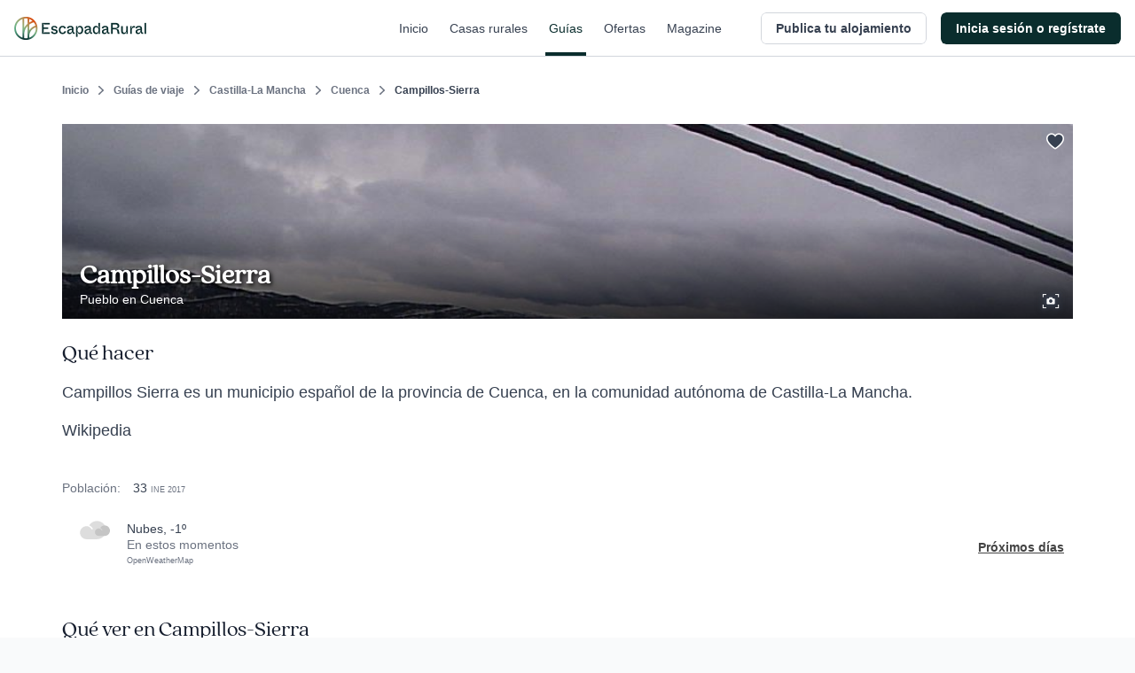

--- FILE ---
content_type: text/html; charset=utf-8
request_url: https://www.escapadarural.com/que-hacer/campillos-sierra
body_size: 20810
content:
<!DOCTYPE html>
<html xmlns="http://www.w3.org/1999/xhtml" xml:lang="es" lang="es" dir="ltr">
<head>
    <link rel="icon" type="image/png" href="https://s3-static.escapadarural.com/40cfd131/web/images/favicon/favicon-v7/favicon-96x96.png" sizes="96x96" />
<link rel="icon" type="image/svg+xml" href="https://s3-static.escapadarural.com/40cfd131/web/images/favicon/favicon-v7/favicon.svg" />
<link rel="shortcut icon" href="https://s3-static.escapadarural.com/40cfd131/web/images/favicon/favicon-v7/favicon.ico" />
<link rel="apple-touch-icon" sizes="180x180" href="https://s3-static.escapadarural.com/40cfd131/web/images/favicon/favicon-v7/apple-touch-icon.png" />
              
        <meta http-equiv="Content-Language" content="es" />
        <meta http-equiv="Content-Type" content="text/html; charset=utf-8" />
        <meta name="format-detection" content="telephone=no" />
        <meta name="viewport" content="width=device-width, initial-scale=1.0">
                    <link rel="alternate" hreflang="es" href="https://www.escapadarural.com/que-hacer/campillos-sierra" />
                    
    <meta name="description" content="Toda la información sobre Campillos-Sierra (pueblo de Cuenca): qué ver, alojamientos rurales donde dormir, opiniones de otros viajeros, fotos y cómo llegar. Descubre lo más destacado de Campillos-Sierra y contacta con las casas rurales más cercanas." />
        <link rel="canonical" href="https://www.escapadarural.com/que-hacer/campillos-sierra"/>
        <meta property="og:title" content="Campillos-Sierra"/>
        <meta property="og:image" content="https://ucmedia.er2.co/es/des/d/1/1600/29361.jpg#google"/>
        <meta property="og:site_name" content="EscapadaRural.com"/>
          <meta property="og:description" content="Toda la información sobre Campillos-Sierra (pueblo de Cuenca): qué ver, alojamientos rurales donde dormir, opiniones de otros viajeros, fotos y cómo llegar. Descubre lo más destacado de Campillos-Sierra y contacta con las casas rurales más cercanas."/>
              <meta property="og:url" content="https://www.escapadarural.com/que-hacer/campillos-sierra"/>
        <meta property="og:type" content="website" />
    <meta property="og:locale" content="es_ES" />
  


    <link rel="preconnect dns-prefetch" href="https://s3-static.escapadarural.com">
    <link rel="preconnect dns-prefetch" href="https://webp.er2.co">
    <link rel="preconnect dns-prefetch" href="https://media.er2.co">
    <link rel="preconnect dns-prefetch" href="https://www.datadoghq-browser-agent.com">
    <link rel="preconnect dns-prefetch" href="https://sdk.privacy-center.org">
    <link rel="preconnect dns-prefetch" href="https://www.googletagmanager.com">

        
    <link rel="manifest" href="/manifest.json">

        
            



<link rel="preload" href="https://s3-static.escapadarural.com/fonts/quincy/QuincyCF-Regular.woff2" as="font" type="font/woff2" crossorigin>
<style>
  @font-face {
      font-family: 'Quincy';
      src: url('https://s3-static.escapadarural.com/fonts/quincy/QuincyCF-Regular.woff2') format("woff2");
      font-weight: 400;
      font-display: swap;
  };
</style>
    
                  <link inline="false" type="text/css" rel="stylesheet" href="https://s3-static.escapadarural.com/40cfd131/web/assets/fontface.css"/>        <link inline="false" type="text/css" rel="stylesheet" href="https://s3-static.escapadarural.com/40cfd131/web/assets/main.0.min.css"/>        <link inline="false" type="text/css" rel="stylesheet" href="https://s3-static.escapadarural.com/40cfd131/web/assets/layout-responsive.css"/>        <link inline="false" type="text/css" rel="stylesheet" href="https://s3-static.escapadarural.com/40cfd131/web/assets/legacy.css"/>    
  <link inline="false" type="text/css" rel="stylesheet" href="https://s3-static.escapadarural.com/40cfd131/web/assets/mobile-main.0.min.css"/>  <link inline="false" type="text/css" rel="stylesheet" href="https://s3-static.escapadarural.com/40cfd131/web/assets/mobile-card.css"/>  <link inline="false" type="text/css" rel="stylesheet" href="https://s3-static.escapadarural.com/40cfd131/web/assets/mobile-content-unity.css"/>
    <link inline="false" type="text/css" rel="stylesheet" href="https://s3-static.escapadarural.com/40cfd131/web/assets/lib/unitegallery/css/unite-gallery.css"/>    <link inline="false" type="text/css" rel="stylesheet" href="https://s3-static.escapadarural.com/40cfd131/web/assets/lib/unitegallery/themes/default/ug-theme-default.css"/>
                
        




<link type="text/css" rel="stylesheet" href="https://s3-static.escapadarural.com/assets_webpack/css/tailwind_helpers.e8247a3aaf789ebc3280.css">


    <script type="text/javascript" src="https://www.datadoghq-browser-agent.com/eu1/v6/datadog-logs.js"></script>
    <script type="text/javascript">
      window.DD_LOGS &&
        window.DD_LOGS.init({
            clientToken: 'puba1f28e08bf4efec89bd3e5d50a7f6503',
            site: 'datadoghq.eu',
            service: 'rurality',
            forwardErrorsToLogs: true,
            env: 'prod'
        })
    </script>
    <!-- Start VWO Async SmartCode -->
<link rel="preconnect" href="https://dev.visualwebsiteoptimizer.com" />
<script type='text/javascript' id='vwoCode'>
window._vwo_code || (function() {
var account_id=847880,
version=2.1,
settings_tolerance=2000,
hide_element='body',
hide_element_style = 'opacity:0 !important;filter:alpha(opacity=0) !important;background:none !important;transition:none !important;',
/* DO NOT EDIT BELOW THIS LINE */
f=false,w=window,d=document,v=d.querySelector('#vwoCode'),cK='_vwo_'+account_id+'_settings',cc={};try{var c=JSON.parse(localStorage.getItem('_vwo_'+account_id+'_config'));cc=c&&typeof c==='object'?c:{}}catch(e){}var stT=cc.stT==='session'?w.sessionStorage:w.localStorage;code={nonce:v&&v.nonce,use_existing_jquery:function(){return typeof use_existing_jquery!=='undefined'?use_existing_jquery:undefined},library_tolerance:function(){return typeof library_tolerance!=='undefined'?library_tolerance:undefined},settings_tolerance:function(){return cc.sT||settings_tolerance},hide_element_style:function(){return'{'+(cc.hES||hide_element_style)+'}'},hide_element:function(){if(performance.getEntriesByName('first-contentful-paint')[0]){return''}return typeof cc.hE==='string'?cc.hE:hide_element},getVersion:function(){return version},finish:function(e){if(!f){f=true;var t=d.getElementById('_vis_opt_path_hides');if(t)t.parentNode.removeChild(t);if(e)(new Image).src='https://dev.visualwebsiteoptimizer.com/ee.gif?a='+account_id+e}},finished:function(){return f},addScript:function(e){var t=d.createElement('script');t.type='text/javascript';if(e.src){t.src=e.src}else{t.text=e.text}v&&t.setAttribute('nonce',v.nonce);d.getElementsByTagName('head')[0].appendChild(t)},load:function(e,t){var n=this.getSettings(),i=d.createElement('script'),r=this;t=t||{};if(n){i.textContent=n;d.getElementsByTagName('head')[0].appendChild(i);if(!w.VWO||VWO.caE){stT.removeItem(cK);r.load(e)}}else{var o=new XMLHttpRequest;o.open('GET',e,true);o.withCredentials=!t.dSC;o.responseType=t.responseType||'text';o.onload=function(){if(t.onloadCb){return t.onloadCb(o,e)}if(o.status===200||o.status===304){_vwo_code.addScript({text:o.responseText})}else{_vwo_code.finish('&e=loading_failure:'+e)}};o.onerror=function(){if(t.onerrorCb){return t.onerrorCb(e)}_vwo_code.finish('&e=loading_failure:'+e)};o.send()}},getSettings:function(){try{var e=stT.getItem(cK);if(!e){return}e=JSON.parse(e);if(Date.now()>e.e){stT.removeItem(cK);return}return e.s}catch(e){return}},init:function(){if(d.URL.indexOf('__vwo_disable__')>-1)return;var e=this.settings_tolerance();w._vwo_settings_timer=setTimeout(function(){_vwo_code.finish();stT.removeItem(cK)},e);var t;if(this.hide_element()!=='body'){t=d.createElement('style');var n=this.hide_element(),i=n?n+this.hide_element_style():'',r=d.getElementsByTagName('head')[0];t.setAttribute('id','_vis_opt_path_hides');v&&t.setAttribute('nonce',v.nonce);t.setAttribute('type','text/css');if(t.styleSheet)t.styleSheet.cssText=i;else t.appendChild(d.createTextNode(i));r.appendChild(t)}else{t=d.getElementsByTagName('head')[0];var i=d.createElement('div');i.style.cssText='z-index: 2147483647 !important;position: fixed !important;left: 0 !important;top: 0 !important;width: 100% !important;height: 100% !important;background: white !important;';i.setAttribute('id','_vis_opt_path_hides');i.classList.add('_vis_hide_layer');t.parentNode.insertBefore(i,t.nextSibling)}var o=window._vis_opt_url||d.URL,s='https://dev.visualwebsiteoptimizer.com/j.php?a='+account_id+'&u='+encodeURIComponent(o)+'&vn='+version;if(w.location.search.indexOf('_vwo_xhr')!==-1){this.addScript({src:s})}else{this.load(s+'&x=true')}}};w._vwo_code=code;code.init();})();
</script>
<!-- End VWO Async SmartCode -->    
    <script type="text/javascript">
        var er_culture = 'es_ES';
        var er_portal = 'es';
        let er_asset = 'https://s3-static.escapadarural.com/40cfd131/web';

    </script>
    <script type="text/javascript" src="https://accounts.google.com/gsi/client" async defer></script>
    <script type="text/javascript">
  window.ERConstants = window.ERConstants || {};
  window.ERConstants.gtmId = 'GTM-MGK839D';

  window.rurality = window.rurality || {};
  window.rurality.auth = window.rurality.auth || {};    
  window.rurality.auth.config = window.rurality.auth.config || {};
  window.rurality.auth.config.client_id = "302998509978-67539q7e7ev5ebbp111cjb9dlshq8rq4.apps.googleusercontent.com";
</script>
    <script inline="false" type="text/javascript"  src="https://s3-static.escapadarural.com/40cfd131/web/assets/base.0.min.js" ></script>    <script inline="false" type="text/javascript"  src="https://s3-static.escapadarural.com/40cfd131/web/assets/main.0.min.js" ></script>
               <script src="https://s3-static.escapadarural.com/assets_webpack/js/rurality-ds-setup.aa4db260e53764865bb4.js"></script>
    

          <script type="text/javascript">
        $.ajaxSetup({ cache: true });
        try {
          var mq = window.matchMedia("screen and (max-width: 767px)");
          function isMobile(){if (mq.matches) {mobile = true;} else {mobile = false;}}
            isMobile();
          mq.addListener(function(changed) {
              isMobile()
          });
        }
        catch(err) {}
        window.addEventListener('resize', function(event){
          isMobile()
        });
       </script>
    
    <title>Campillos-Sierra (Cuenca): Qué ver y dónde dormir</title>
    <script async id="__cn_generic_script__5fa76d69-d535-4225-8e28-4e2d12c4e41f">!function(e){function t(){if(!e.querySelector("#__cn_client_script_5fa76d69-d535-4225-8e28-4e2d12c4e41f")){var t=e.createElement("script");t.setAttribute("src","https://cdn.connectif.cloud/eu8/client-script/5fa76d69-d535-4225-8e28-4e2d12c4e41f"),e.body.appendChild(t)}}"complete"===e.readyState||"interactive"===e.readyState?t():e.addEventListener("DOMContentLoaded",t)}(document);</script>
</head>

    <body class="es es_ES whattodoModule-destinationInfo  ">
                
<div class="cn_page_tag" style="display: none">Pagina_Guia</div>
<div class="cn_page_tag" style="display: none">Contenido_Inspiracional</div>
<script>
function trackConnectifPageVisit(entityInfo) {
  function sendPageVisitEvent() {
      window.connectif.managed.sendEvents([{ type: 'page-visit'}], { entityInfo });
  }

  if (window.connectif && window.connectif.managed && window.connectif.managed.isInitialized()) {
      sendPageVisitEvent();
  } else {
      document.addEventListener("connectif.managed.initialized", sendPageVisitEvent, { once: true });
  }
}

if ($('body').hasClass('ruraladmin')) {
  const entityInfo = { primaryKey: '' };
  trackConnectifPageVisit(entityInfo);
} else {
  $('body').on('login_success', function(event, type_login, identifier, mail) {
      const entityInfo = mail ? { primaryKey: mail } : {};
      trackConnectifPageVisit(entityInfo);
  });
}
</script>
    
    <div id="app-front">
                    





<div
  class="p-header _h-16 _box-border _border-t-0 _border-l-0 _border-r-0 _border-b _border-transparent _border-solid"
  x-init="init()"
  x-data="PHeader({
    hideOnScroll: '',
    backButtonHref: '',
  })"
  x-on:scroll.delay.window="scrollEvent"
>
  <header
    class="p-header__header _h-16 _box-border _bg-white _fixed _transform _inset-x-0 _top-0 _filter _w-full _border-t-0 _border-l-0 _border-r-0 _border-b _border-gray-300 _border-solid _transition _duration-200"
    :class="{
      '_drop-shadow-lg': !pageIsOnTop && !hideOnScroll,
      '_drop-shadow-none': pageIsOnTop && !hideOnScroll,

      '_translate-y-0': !pageIsScrollingDown && hideOnScroll,
      '_-translate-y-16': pageIsScrollingDown && hideOnScroll,
    }"
  >
    <div class="_pl-4 lg:_px-4 _h-full _flex _items-center _justify-between lg:_justify-start">
      <div class="_flex lg:_hidden _h-full _items-center">
        <div
          x-show="showBackButton"
          style="display: none;"
          class="p-header__back_button_container _flex _h-full _items-center _mr-1"
        >
          

  
<div class="p-back-button _flex">
      











  


<button
  type="button"
  class="
    t-button
    t-button--md
    t-button--square
    t-button--has_icon_left
        
    _inline-flex _max-w-full
    _font-bold
    focus:_outline-none _no-underline
    _bg-white
    _overflow-hidden
    _group
    focus:_ring-3 focus:_ring-opacity-50
    _border-0 _p-0
     _transition _ease-in-out _duration-300 
    _text-gray-700 hover:_text-gray-500 focus:_ring-blue-400
    
    _rounded-md
    _cursor-pointer
  "
    x-data="PBackButton({ 
    href: '',
  })"
  @click.prevent="onClick()"
  aria-label="Volver a la página anterior"

            >
  <span
    class="
      t-button--container
      _box-border _overflow-hidden _flex
      _border _border-solid _border-transparent
       _transition _ease-in-out _duration-300 
      _rounded-md
      _bg-white hover:_text-gray-500 hover:_bg-gray-50
      _w-9
      _h-9
    "
  >
    <span
      class="t-button--holder _box-border _flex _items-center _justify-center _w-full _h-full "
    >
              <span class="
          t-button__icon t-button__icon--left
          _hidden _flex-none _items-center _pointer-events-none
          
        ">
            



  




<i class="t-icon
  t-icon--icon-chevron-left
  t-icon--variant-default
  t-icon--size-full
  _block _h-full _w-full 
  _text-current
  "
  
>
                                              <svg class="_h-full _w-full  _fill-current" enable-background="new 0 0 24 24" viewBox="0 0 24 24" xmlns="http://www.w3.org/2000/svg"><path clip-rule="evenodd" d="m6.5 11.5c0 .3.1.6.4.9l8.6 8.7c.5.5 1.3.5 1.7 0 .5-.5.5-1.3 0-1.8l-7.7-7.9 7.7-7.9c.5-.5.5-1.3 0-1.8s-1.3-.5-1.7 0l-8.6 8.7c-.3.5-.4.8-.4 1.1" fill-rule="evenodd"/></svg>
                                    

</i>

        </span>
         

      <span class="
        t_button__text
        _truncate _flex-initial _block _text-center
        _hidden
        _text-sm _leading-5
      "
        
      ></span>

          </span>
  </span>
</button>
  </div>
        </div>
      </div>
      <div class="_flex _h-full">
        <div class="_w-auto _h-full _flex _items-center">
                <a
        href="/"
        aria-label="Casas rurales en EscapadaRural.com"
      >
      <img
        src="https://s3-static.escapadarural.com/40cfd131/web/images/header/logo-header.png"
        width="149"
        height="26"
        alt="EscapadaRural"
      />
    </a>
          </div>
      </div>

      <div class="_flex _flex-1 _justify-between _h-full">
        <div class="_flex lg:_hidden _items-center _justify-end _w-full _h-full">
                      













  


<button
  type="button"
  class="
    t-button
    t-button--xl
    t-button--square
    t-button--has_icon_left
        
    _inline-flex _max-w-full
    _font-bold
    focus:_outline-none _no-underline
    _bg-white
    _overflow-hidden
    _group
    focus:_ring-3 focus:_ring-opacity-50
    _border-0 _p-0
     _transition _ease-in-out _duration-300 
    _text-gray-700 hover:_text-gray-500 focus:_ring-blue-400
    
    _rounded-md
    _cursor-pointer
  "
  onclick="window.dispatchEvent(new CustomEvent('t-modal:open', { detail: { targetId: 'p_share_modal' }}))"
aria-label="Compartir en redes"

            >
  <span
    class="
      t-button--container
      _box-border _overflow-hidden _flex
      _border _border-solid _border-transparent
       _transition _ease-in-out _duration-300 
      _rounded-md
      _bg-white hover:_text-gray-500 hover:_bg-gray-50
      _w-12
      _h-12
    "
  >
    <span
      class="t-button--holder _box-border _flex _items-center _justify-center _w-full _h-full "
    >
              <span class="
          t-button__icon t-button__icon--left
          _hidden _flex-none _items-center _pointer-events-none
          
        ">
            



  




<i class="t-icon
  t-icon--icon-share
  t-icon--variant-default
  t-icon--size-full
  _block _h-full _w-full 
  _text-current
  "
  
>
                                                              <svg class="_h-full _w-full  _fill-current" xmlns="http://www.w3.org/2000/svg" viewBox="0 0 24 24" xmlns:v="https://vecta.io/nano"><path d="M6.8 10.8c-.4-.7-1.2-1.2-2.1-1.2-1.3 0-2.4 1.1-2.4 2.4s1.1 2.4 2.4 2.4c.9 0 1.7-.5 2.1-1.2m0-2.4c.2.4.4.8.4 1.2s-.2.8-.4 1.2m0-2.4l10.3-5.7M6.8 13.2l10.3 5.7m.1 0c-.2.3-.3.7-.3 1.2 0 1.3 1.1 2.4 2.4 2.4s2.4-1.1 2.4-2.4-1.1-2.4-2.4-2.4c-.9 0-1.7.5-2.1 1.2zm0-13.8c.4.7 1.2 1.2 2.1 1.2 1.3 0 2.4-1.1 2.4-2.4s-1.1-2.4-2.4-2.4-2.4 1.1-2.4 2.4c-.1.5.1.9.3 1.2z" fill="none" stroke="currentColor" stroke-width="1.5" stroke-linecap="round" stroke-linejoin="round"/></svg>
                    

</i>

        </span>
         

      <span class="
        t_button__text
        _truncate _flex-initial _block _text-center
        _hidden
        _text-base _leading-6
      "
        
      ></span>

          </span>
  </span>
</button>
                  </div>
                  <nav class="_hidden lg:_flex _justify-end _w-full _h-full _mr-4">
                          <a href="  https://www.escapadarural.com/" class="p-header__link _mx-2 _px-1 _relative _items-center _flex _text-sm _font-medium _font-sans _subpixel-antialiased _tracking-normal _no-underline focus:_ring-opacity-50 focus:_ring-primary-400 focus:_ring-3 focus:_outline-0 focus:_outline-none
              _text-gray-700 hover:_text-primary-900 _transition _ease-in-out _duration-300 _group
              ">
                Inicio
                <span class="_absolute _inset-x-0 _bottom-0 _h-1 _bg-primary-900 
                _opacity-0 group-hover:_opacity-100 _transition _ease-in-out _duration-300
                "></span>
              </a>          
                          <a href="  https://www.escapadarural.com/casas-rurales" class="p-header__link _mx-2 _px-1 _relative _items-center _flex _text-sm _font-medium _font-sans _subpixel-antialiased _tracking-normal _no-underline focus:_ring-opacity-50 focus:_ring-primary-400 focus:_ring-3 focus:_outline-0 focus:_outline-none
              _text-gray-700 hover:_text-primary-900 _transition _ease-in-out _duration-300 _group
              ">
                Casas rurales
                <span class="_absolute _inset-x-0 _bottom-0 _h-1 _bg-primary-900 
                _opacity-0 group-hover:_opacity-100 _transition _ease-in-out _duration-300
                "></span>
              </a>          
                          <a href="  https://www.escapadarural.com/que-hacer" class="p-header__link _mx-2 _px-1 _relative _items-center _flex _text-sm _font-medium _font-sans _subpixel-antialiased _tracking-normal _no-underline focus:_ring-opacity-50 focus:_ring-primary-400 focus:_ring-3 focus:_outline-0 focus:_outline-none
              _text-primary-900
              ">
                Guías
                <span class="_absolute _inset-x-0 _bottom-0 _h-1 _bg-primary-900 
                
                "></span>
              </a>          
                          <a href="  https://www.escapadarural.com/ofertas-casas-rurales" class="p-header__link _mx-2 _px-1 _relative _items-center _flex _text-sm _font-medium _font-sans _subpixel-antialiased _tracking-normal _no-underline focus:_ring-opacity-50 focus:_ring-primary-400 focus:_ring-3 focus:_outline-0 focus:_outline-none
              _text-gray-700 hover:_text-primary-900 _transition _ease-in-out _duration-300 _group
              ">
                Ofertas
                <span class="_absolute _inset-x-0 _bottom-0 _h-1 _bg-primary-900 
                _opacity-0 group-hover:_opacity-100 _transition _ease-in-out _duration-300
                "></span>
              </a>          
                          <a href="https://www.escapadarural.com/blog/" class="p-header__link _mx-2 _px-1 _relative _items-center _flex _text-sm _font-medium _font-sans _subpixel-antialiased _tracking-normal _no-underline focus:_ring-opacity-50 focus:_ring-primary-400 focus:_ring-3 focus:_outline-0 focus:_outline-none
              _text-gray-700 hover:_text-primary-900 _transition _ease-in-out _duration-300 _group
              ">
                Magazine
                <span class="_absolute _inset-x-0 _bottom-0 _h-1 _bg-primary-900 
                _opacity-0 group-hover:_opacity-100 _transition _ease-in-out _duration-300
                "></span>
              </a>          
                      </nav>
              </div>

      <div class="_h-full _flex _items-center _justify-between">
                  
<div id="menu_btn_toggle" class="c-menu--btn--toggle">
    <button type="button" class="seo-a seo-a--menu-toogle go-menu focus:_outline-none focus:_ring-3 focus:_ring-opacity-50 focus:_ring-blue-400" aria-label="Abrir menú">
        <div class="c-hamburguer">
            <span></span>
            <span></span>
            <span></span>
        </div>
    </button>
    </div>
      <nav id="nav" class="c-nav--er">
                  <div class="c-nav--container" id="login">       
            
<div class="c-nav--container--desktop">
     

<ul class="nav--menu--public is_Mobile">
        <li class="nav--item--er--portada ruraladmin--left--panel--desktop--user">
        <a class="seo-a seo-a--nav " href="https://www.escapadarural.com/">
            <svg enable-background="new 0 0 20 20" viewBox="0 0 20 20" xmlns="http://www.w3.org/2000/svg"><path clip-rule="evenodd" d="m12.7 8.1c.5-.2 1-.3 1.5-.2h.2c1.7.3 2.9 2 3.5 2.8-.9.6-2.7 1.6-4.4 1.2h-.2c-1.1-.2-1.8-1.1-1.7-2.1.2-.1.3-.1.5-.1 1.3-.2 2.8.8 3.5 1.3l.2.2 1-1.2-.2-.2c-.9-.6-2.3-1.6-3.9-1.7m-4.5-1.1c-.5.4-1.1.7-1.8.8s-1.5-.2-2.1-.6l-.3-.2c-1.2-.9-1.8-2.5-2.1-3.6-.1-.7-.2-1.3-.2-1.7.5-.1 1.1-.1 1.8-.1 1.3 0 3 .2 4.2 1.1l.3.2c.6.4 1 1.1 1.1 1.8v.4c-.4-.6-1-1-1.7-1.4-1.2-.7-2.5-1-3.3-1.2l-.3-.1-.4 1.6h.3c1.4.4 4 1 4.5 3m-5.2 1.2.2.2c1.4 1 3.5 1.2 5 .5v11.1h1.7v-8.8s.1-.1.1-.1c.4 1.2 1.5 2.1 2.8 2.4h.2c.4.1.7.1 1.1.1 2.7 0 5.1-1.8 5.3-2l.5-.4-.3-.5c-.1-.1-1.8-3.6-5-4.3h-.2c-2-.4-4 .7-4.6 2.5v-1.4c.7-.9 1-1.9.8-3 0-1.1-.6-2.1-1.6-2.9l-.2-.1c-1.3-1-3.1-1.5-5.2-1.5h-.1c-1.6 0-2.9.3-2.9.3l-.6.2v.5c0 .2-.1 4.9 3 7.2" fill="#17483e" fill-rule="evenodd"/></svg><span class="nav--menu--content">Inicio</span>
        </a>
    </li>
        <li class="nav--item--er--casas ruraladmin--left--panel--desktop--nav">
        <a class="seo-a seo-a--nav searcher_tab " href="https://www.escapadarural.com/casas-rurales">
           <svg enable-background="new 0 0 21 20" viewBox="0 0 21 20" xmlns="http://www.w3.org/2000/svg"><path clip-rule="evenodd" d="m3.1 10h13.6l-7.1-6.3zm5.6 6.6h7v-4.7h-11.4v4.7h1.7v-3.8h2.6zm6.1-11.3v.6l.9.8v-1.4zm4.9 4.9c.3.3.4.7.3 1-.1.4-.5.6-.8.6h-1.7v5.7c0 .5-.4.9-.9.9h-13c-.5 0-.9-.4-.9-.9v-5.7h-1.8c-.4 0-.7-.2-.8-.6s0-.8.2-1l8.7-8.5c.3-.3.8-.3 1.1 0l2.9 2.6c0-.5.4-.9.9-.9h2.6c.5 0 .9.4.9.9v3.8zm-9.3 5.5v-2.8h3.5v2.8z" fill="#17483e" fill-rule="evenodd"/></svg><span class="nav--menu--content">Casas rurales</span>
        </a>
    </li>
    <li class="nav--item--er--guias ruraladmin--left--panel--desktop--nav">
        <a class="seo-a seo-a--nav isActive" href="https://www.escapadarural.com/que-hacer">
           <svg enable-background="new 0 0 21 20" viewBox="0 0 21 20" xmlns="http://www.w3.org/2000/svg"><path clip-rule="evenodd" d="m17.8 16.2-3.3 1.1v-13l3.3-1.3zm-15.6-12.4 3.3-1.1v13l-3.3 1.3zm5.6-1.1 4.4 1.6v13l-4.4-1.6zm11.6-2.7h-.2l-5.9 2.3-6.6-2.3-6.3 2.1c-.2.1-.4.3-.4.5v16.8c0 .4.2.6.6.6h.2l5.9-2.3 6.7 2.3 6.3-2.1c.2-.1.4-.3.4-.5v-16.8c-.1-.4-.3-.6-.7-.6z" fill="#17483e" fill-rule="evenodd"/></svg> <span class="nav--menu--content">Guías</span>
        </a>
    </li>
    <li class="nav--item--er--ofertas ruraladmin--left--panel--desktop--nav">
        <a class="seo-a seo-a--nav " href="https://www.escapadarural.com/ofertas-casas-rurales">
          <svg enable-background="new 0 0 21 20" viewBox="0 0 21 20" xmlns="http://www.w3.org/2000/svg"><path clip-rule="evenodd" d="m2.8 10.3-.7 1.8 1.5 1.2c.2.2.3.4.3.6l.3 1.9 1.9.3c.2 0 .4.2.6.3l1.2 1.5 1.8-.7c.2-.1.5-.1.7 0l1.8.7 1.2-1.5c.2-.2.4-.3.6-.3l1.9-.3.3-1.9c0-.2.2-.4.3-.6l1.5-1.2-.7-1.8c-.1-.2-.1-.5 0-.7l.7-1.8-1.5-1.2c-.2-.2-.3-.4-.3-.6l-.3-1.9-1.9-.3c-.2 0-.4-.2-.6-.3l-1.2-1.5-1.8.7c-.2.1-.5.1-.7 0l-1.8-.6-1.2 1.5c-.2.2-.4.3-.6.3l-1.9.3-.3 1.9c0 .2-.2.4-.3.6l-1.5 1.2.7 1.8c.1.2.1.4 0 .6zm17.1 1.8c.1.4 0 .8-.3 1.1l-1.7 1.4-.3 2.2c-.1.4-.4.7-.8.8l-2.2.3-1.4 1.7c-.3.3-.7.4-1.1.3l-2.1-.8-2.1.8c-.1.1-.2.1-.3.1-.3 0-.6-.1-.7-.4l-1.4-1.7-2.2-.3c-.4-.1-.7-.4-.8-.8l-.3-2.2-1.7-1.4c-.3-.3-.4-.7-.3-1.1l.7-2.1-.8-2.1c-.1-.4 0-.8.3-1.1l1.7-1.4.3-2.2c.1-.4.4-.7.8-.8l2.2-.3 1.4-1.7c.3-.4.7-.5 1.1-.3l2.1.8 2.1-.8c.4-.1.8 0 1.1.3l1.4 1.7 2.2.3c.4.1.7.4.8.8l.3 2.2 1.7 1.4c.3.3.4.7.3 1.1l-.8 2.1zm-12.6-4.8c0 .3.2.5.5.5s.5-.2.5-.5-.2-.5-.5-.5c-.3.1-.5.3-.5.5zm.5 1.8c-1 0-1.8-.8-1.8-1.8s.8-1.8 1.8-1.8 1.8.8 1.8 1.8-.8 1.8-1.8 1.8zm3.9 3.9c0-.3-.2-.5-.5-.5s-.5.2-.5.5.2.5.5.5.5-.2.5-.5zm-.5-1.8c1 0 1.8.8 1.8 1.8s-.8 1.8-1.8 1.8-1.8-.8-1.8-1.8.8-1.8 1.8-1.8zm-4.6 3.9c-.2 0-.4-.1-.5-.2-.2-.1-.3-.4-.4-.6 0-.2 0-.5.2-.7l5.7-8c.1-.2.4-.3.6-.4.2 0 .5 0 .7.2.2.1.3.4.4.6 0 .2 0 .5-.2.7l-5.7 8c-.2.3-.5.4-.8.4z" fill="#17483e" fill-rule="evenodd"/></svg> <span class="nav--menu--content">Ofertas</span>
        </a>
    </li>
            <li class="nav--item--er--blog ruraladmin--left--panel--desktop--nav">
            <a 
                class="seo-a seo-a--nav"
                                href="https://www.escapadarural.com/blog/"
            >
            <svg xmlns="http://www.w3.org/2000/svg" xml:space="preserve" style="enable-background:new 0 0 24 24" viewBox="0 0 24 24"><path d="M12 4.7C10 3 7.5 1.9 4.7 1.9c-1.3 0-2.5.3-3.7.6v17.4c1.2-.5 2.4-.6 3.7-.6 2.8 0 5.4 1 7.3 2.8m0-17.4c2-1.7 4.5-2.8 7.3-2.8 1.3 0 2.5.2 3.7.6v17.4c-1.2-.5-2.4-.6-3.7-.6-2.8 0-5.4 1-7.3 2.8m0-17.4v17.4" style="fill:none!important;stroke:currentColor;stroke-width:2;stroke-linecap:round;stroke-linejoin:round"/></svg> <span class="nav--menu--content">Magazine</span>
            </a>
        </li>
                  
                    











  


<a 
  class="
    t-button
    t-button--xl
    t-button--rectangle
    
        
    _inline-flex _max-w-full
    _font-bold
    focus:_outline-none _no-underline
    _bg-white
    _overflow-hidden
    _group
    focus:_ring-3 focus:_ring-opacity-50
    _border-0 _p-0
     _transition _ease-in-out _duration-300 
    _text-gray-700 hover:_text-gray-500 focus:_ring-blue-400
    _ml-6 _mt-8
    _rounded-md
    
  "
  
                href="/propietario/casa/nueva"
      >
  <span
    class="
      t-button--container
      _box-border _overflow-hidden _flex
      _border _border-solid _border-gray-300 focus:_border-blue-300
       _transition _ease-in-out _duration-300 
      _rounded-md
      _bg-white hover:_text-gray-500 hover:_bg-gray-50
      _w-full
      _h-12
    "
  >
    <span
      class="t-button--holder _box-border _flex _items-center _justify-center _w-full _h-full "
    >
         

      <span class="
        t_button__text
        _truncate _flex-initial _block _text-center
        
        _text-base _leading-6
      "
        
      >Publica tu alojamiento</span>

          </span>
  </span>
</a> 
    </ul>    
<div id="c_login" class="c-login hidden-element--desktop">
  <div class="c-user">
      <span tabindex="0" role="button" aria-pressed="false" class="seo-a seo-a--nav" data-href="/login">
          <svg enable-background="new 0 0 20 20" viewBox="0 0 20 20" xmlns="http://www.w3.org/2000/svg"><path clip-rule="evenodd" d="m8.1 13.6 1.4 1.4 5-5-5-5-1.4 1.4 2.6 2.6h-10.7v2h10.7zm9.9-13.6h-16c-1.1 0-2 .9-2 2v5h2v-5h16v16h-16v-5h-2v5c0 1.1.9 2 2 2h16c1.1 0 2-.9 2-2v-16c0-1.1-.9-2-2-2z" fill="#17483e" fill-rule="evenodd"/></svg>          <span class="nav--menu--content">
            <span class="nav--menu--subcontent">Inicia sesión o regístrate</span>
            <span class="nav--menu--subcontent">Viajeros y propietarios</span>
          </span>
      </span>
  </div>
</div>
        <div class="c-banner--sidebar">
    </div>
</div>
<div class="c-user--menu--toggle hidden-element--mobile">
               
                              











  


<a 
  class="
    t-button
    t-button--md
    t-button--rectangle
    
        
    _inline-flex _max-w-full
    _font-bold
    focus:_outline-none _no-underline
    _bg-white
    _overflow-hidden
    _group
    focus:_ring-3 focus:_ring-opacity-50
    _border-0 _p-0
     _transition _ease-in-out _duration-300 
    _text-gray-700 hover:_text-gray-500 focus:_ring-blue-400
    _mr-4
    _rounded-md
    
  "
  
                href="/propietario/casa/nueva"
      >
  <span
    class="
      t-button--container
      _box-border _overflow-hidden _flex
      _border _border-solid _border-gray-300 focus:_border-blue-300
       _transition _ease-in-out _duration-300 
      _rounded-md
      _bg-white hover:_text-gray-500 hover:_bg-gray-50
      _w-full
      _h-9
    "
  >
    <span
      class="t-button--holder _box-border _flex _items-center _justify-center _w-full _h-full "
    >
         

      <span class="
        t_button__text
        _truncate _flex-initial _block _text-center
        
        _text-sm _leading-5
      "
        
      >Publica tu alojamiento</span>

          </span>
  </span>
</a> 
          











  


<a 
  class="
    t-button
    t-button--md
    t-button--rectangle
    
        
    _inline-flex _max-w-full
    _font-bold
    focus:_outline-none _no-underline
    _bg-white
    _overflow-hidden
    _group
    focus:_ring-3 focus:_ring-opacity-50
    _border-0 _p-0
     _transition _ease-in-out _duration-300 
    _text-white focus:_ring-primary-400
    
    _rounded-md
    
  "
  
                href="/login"
      >
  <span
    class="
      t-button--container
      _box-border _overflow-hidden _flex
      _border _border-solid _border-transparent focus:_border-primary-900
       _transition _ease-in-out _duration-300 
      _rounded-md
      _bg-primary-900 hover:_bg-primary-800
      _w-full
      _h-9
    "
  >
    <span
      class="t-button--holder _box-border _flex _items-center _justify-center _w-full _h-full "
    >
         

      <span class="
        t_button__text
        _truncate _flex-initial _block _text-center
        
        _text-sm _leading-5
      "
        
      >Inicia sesión o regístrate</span>

          </span>
  </span>
</a> 
    </div>
          </div>    
              </nav>
      <div class="c-menu--layer " id="menu_layer"></div>
            </div>
    </div>
  </header>
</div>
        
                    <main id="container" class="o-container ">
                <div class="o-container--wrp  wtd-layout">

                <div id="breadcrumb" class="c-breadcrumb"><nav class="t-breadcrumb _flex _py-4 md:_py-7" aria-label="Breadcrumb"><ol role="list" class="_flex _items-center _m-0"><li aria-hidden="true" class="_block md:_hidden"><span class="_text-xs _font-bold _text-gray-500 _no-underline">...</span></li><li class="_hidden md:_block"><div class="_flex _items-center"><a class="_text-xs _font-bold _text-gray-500 hover:_text-gray-700 _no-underline _transition _ease-in-out _duration-300" aria-current="page" href="https://www.escapadarural.com">
              Inicio
            </a></div></li><li class="_hidden md:_block"><div class="_flex _items-center"><svg class="_mx-1 _h-5 _w-5 _flex-shrink-0 _text-gray-500" viewBox="0 0 20 20" fill="currentColor" aria-hidden="true"><path fill-rule="evenodd" d="M7.21 14.77a.75.75 0 01.02-1.06L11.168 10 7.23 6.29a.75.75 0 111.04-1.08l4.5 4.25a.75.75 0 010 1.08l-4.5 4.25a.75.75 0 01-1.06-.02z" clip-rule="evenodd" /></svg><a class="_text-xs _font-bold _text-gray-500 hover:_text-gray-700 _no-underline _transition _ease-in-out _duration-300" aria-current="page" href="https://www.escapadarural.com/que-hacer">
              Guías de viaje
            </a></div></li><li class="_hidden md:_block"><div class="_flex _items-center"><svg class="_mx-1 _h-5 _w-5 _flex-shrink-0 _text-gray-500" viewBox="0 0 20 20" fill="currentColor" aria-hidden="true"><path fill-rule="evenodd" d="M7.21 14.77a.75.75 0 01.02-1.06L11.168 10 7.23 6.29a.75.75 0 111.04-1.08l4.5 4.25a.75.75 0 010 1.08l-4.5 4.25a.75.75 0 01-1.06-.02z" clip-rule="evenodd" /></svg><a class="_text-xs _font-bold _text-gray-500 hover:_text-gray-700 _no-underline _transition _ease-in-out _duration-300" aria-current="page" href="https://www.escapadarural.com/que-hacer/castilla-la-mancha">
              Castilla-La Mancha
            </a></div></li><li class=""><div class="_flex _items-center"><svg class="_mx-1 _h-5 _w-5 _flex-shrink-0 _text-gray-500" viewBox="0 0 20 20" fill="currentColor" aria-hidden="true"><path fill-rule="evenodd" d="M7.21 14.77a.75.75 0 01.02-1.06L11.168 10 7.23 6.29a.75.75 0 111.04-1.08l4.5 4.25a.75.75 0 010 1.08l-4.5 4.25a.75.75 0 01-1.06-.02z" clip-rule="evenodd" /></svg><a class="_text-xs _font-bold _text-gray-500 hover:_text-gray-700 _no-underline _transition _ease-in-out _duration-300" aria-current="page" href="https://www.escapadarural.com/que-hacer/cuenca">
              Cuenca
            </a></div></li><li class=""><div class="_flex _items-center"><svg class="_mx-1 _h-5 _w-5 _flex-shrink-0 _text-gray-500" viewBox="0 0 20 20" fill="currentColor" aria-hidden="true"><path fill-rule="evenodd" d="M7.21 14.77a.75.75 0 01.02-1.06L11.168 10 7.23 6.29a.75.75 0 111.04-1.08l4.5 4.25a.75.75 0 010 1.08l-4.5 4.25a.75.75 0 01-1.06-.02z" clip-rule="evenodd" /></svg><span class="_text-xs _font-bold _text-gray-700 _no-underline">
              Campillos-Sierra
            </span></div></li></ol></nav><script type="application/ld+json">
    {
      "@context": "http://schema.org",
      "@type": "BreadcrumbList",
      "itemListElement": [
         {
        "@type": "ListItem",
        "position": 0,
        "name": "EscapadaRural",
        "item": "https://www.escapadarural.com/"
    },{
    "@type": "ListItem",
    "position": 1,
    "name": "Guías de viaje",
    "item": "https://www.escapadarural.com/que-hacer"
    }    ,    {
    "@type": "ListItem",
    "position": 2,
    "name": "Castilla-La Mancha",
    "item": "https://www.escapadarural.com/que-hacer/castilla-la-mancha"
    }    ,    {
    "@type": "ListItem",
    "position": 3,
    "name": "Cuenca",
    "item": "https://www.escapadarural.com/que-hacer/cuenca"
    }    ,    {
    "@type": "ListItem",
    "position": 4,
    "name": "Campillos-Sierra",
    "item": "https://www.escapadarural.com/que-hacer/campillos-sierra"
    }]
}
</script></div>
                
                
        <span id="stats_identifier" style="display:none">village29361</span>
    <span id="stats_action" style="display:none">destination_viz</span>
    <span id="stats_subject" style="display:none">destination</span>

    <div style="display:none">
        <a id="link_unlike_review"
          aria-label="Eliminar 'Campillos-Sierra'"
           href="https://www.escapadarural.com/dynamic/whattodo/Destination/29361/unlike-destination"></a>
        <a id="link_infolike_review"
          aria-label="Información de 'Campillos-Sierra'"
           href="https://www.escapadarural.com/dynamic/whattodo/Destination/29361/infolike-destination"></a>
        <span id="msg_unlike_review">¿Quieres eliminar "Campillos-Sierra" de los lugares donde has estado?</span>
        <span id="msg_no_unlike_review">No se pueden eliminar valoraciones de rincones o destinos.</span>
        <span id="msg_undelete_review">No se puede quitar el "He estado" porque has publicado una Opinión sobre este lugar :)</span>
    </div>
                          
        <div class="card-wrapp card-wtd">
            <div class="header-card-wrapp">
                <div id="gallery-title" class="gallery-title" rel="ug" data-gallery="maingallery">
                    <div class="bottom-aligner">
                      <h1 class="titleOverPicture">
                        <span><b>Campillos-Sierra</b></span>
                      </h1>
                      <span class="cottage-subtitle">
                                                Pueblo en                                                   Cuenca
                                              </span>
                    </div>
                </div>
                <div class="card-gallery c-guides__gallery" style="background-image: url(//ucmedia.er2.co/es/des/d/1/1600/29361.jpg#google)">
                </div>
                <a class="goto-gallery" href="javascript:void(0);" rel="ug" data-gallery='maingallery' aria-label="Ver galería de fotos">
                    <i class="icon-photo-zoom"></i>
                    <span class="gallery-counter"></span>
                </a>
                <div class="cu-bookmark" id="b-Destination-29361">
  <button class="cu-b-save hidden" aria-label="Guardar" data-href="/dynamic/traveler/editbookmark/Destination/29361?oriBk=uc" data-rel="facebox">
    <i class="icon-heart-1 icon-border"></i>
    <i class="icon-heart-back icon-bg"></i>
  </button>
  <button class="cu-b-saved hidden" aria-label="Guardar" style="display:none;"  data-href="#">
    <i class="icon-heart icon-border"></i>
    <i class="icon-heart-back icon-bg"></i>
  </button>
  <button class="cu-b-delete hidden" aria-label="Eliminar" style="display:none;"  data-href="/dynamic/deletebookmark/Destination/29361">
    <i class="icon-heart icon-border"></i>
    <i class="icon-heart-back icon-bg"></i>
  </button>
</div>
            </div>
        </div>
        


   



<h2
  class="
    t-title
    _font-title
    _font-medium
    _leading-tight
    _subpixel-antialiased _tracking-normal
    _text-gray-900
    _text-2xl
    
    _mb-0 _mt-6 _mx-4 md:_mx-0
  "
  
>
  Qué hacer</h2>
     <div class="block block-review block-white">
        <div class="sub-block">
            
                <span id="mDesc">
        <span class="translatable" id="1srl2dvT09nb1ODEpJ6lm6PE1srlyOTO4tnb1OA">
          <p>Campillos Sierra es un municipio español de la provincia de Cuenca, en la comunidad autónoma de Castilla-La Mancha.</p><p class="wikipedia">Wikipedia</p>
        </span>
      </span>
      <p id="mDescS">
        <a href="javascript:void(0);" class="read-more" id="mSeeMore">Ver más</a>
      </p>
                </div>

                    <div class="sub-block sub-block-population">
                <div style="display:none;" class="info"><span class="label-info">Superficie:</span>
                    <span class="content-info">212,8 km</span> <i class="icon-arrow-down"></i></div>
                <div class="info">
                    <span class="label-info">Población:</span>
                    <span class="content-info">33
                      <div class="ine">
                                                  <span class="seo-a" data-href="http://www.ine.es">INE 2017</span>
                                              </div>
                    </span>
                </div>
            </div>
                            <div class="sub-block sub-block-meteo" id="info-meteo">
            </div>
            </div>
    <div class="block-sep"><br/></div>

            <div class="block block-gallery">
            <div class="sub-block">
                <h2>Qué ver en Campillos-Sierra</h2>
                <div class="cu-gallery" id="block_gallery">
                    <ul id="block_gallery_ul">
                        <script type="text/javascript">
  more = 2 < 2;
</script>
<script type="text/javascript">
  onlyVillage = 0;
ER.lock = 0;
</script>
                            
    
                <li rel="https://www.escapadarural.com/que-hacer/huerta-del-marquesado" class="cu-item-dest first odd" id="dest29451">
        <a href="https://www.escapadarural.com/que-hacer/huerta-del-marquesado" class="item">
                                                                                                                                                                                                                        

                  
                                <span style="background-image:none; background-repeat:no-repeat;" class="fake-img lazyload-item"
                    data-src="//ucmedia.er2.co/es/des-main/147/288/29451.jpg?1767533456" id="srcdest29451"></span>
                                    <span class="photo-title"><span class="">Huerta del Marquesado</span></span>
                    <span class="author">Atropos91</span>
                  </a>
            </li>
                            
    
                <li rel="https://www.escapadarural.com/que-hacer/valdemoro-sierra" class="cu-item-dest even" id="dest29592">
        <a href="https://www.escapadarural.com/que-hacer/valdemoro-sierra" class="item">
                                                                                                                                                                                                                        

                  
                                <span style="background-image:none; background-repeat:no-repeat;" class="fake-img lazyload-item"
                    data-src="//ucmedia.er2.co/es/des-main/148/288/29592.jpg?1767533456" id="srcdest29592"></span>
                                    <span class="photo-title"><span class="">Valdemoro-Sierra</span></span>
                    <span class="author">molina09</span>
                  </a>
            </li>
                            
    
                <li rel="https://www.escapadarural.com/que-hacer/tejadillos" class="cu-item-dest third odd" id="dest29566">
        <a href="https://www.escapadarural.com/que-hacer/tejadillos" class="item">
                                                                                                                                                                                                                        

                                                                                
                                <span style="background-image:none; background-repeat:no-repeat;" class="fake-img lazyload-item"
                    data-src="//ucmedia.er2.co/es/des/7/7/1600/29566.jpg#google" id="srcdest29566"></span>
                                    <span class="photo-title"><span class="">Tejadillos</span></span>
                    <span class="author">Alberto Asensio</span>
                  </a>
            </li>
                            
    
                <li rel="https://www.escapadarural.com/que-hacer/canete/el-postigo" class="cu-item-dest even" id="dest5414">
        <a href="https://www.escapadarural.com/que-hacer/canete/el-postigo" class="item">
                                                                                                                                                                                                                        

                  
                                <span style="background-image:none; background-repeat:no-repeat;" class="fake-img lazyload-item"
                    data-src="//ucmedia.er2.co/es/corner-main/27/288/5414.jpg?1585926332" id="srcdest5414"></span>
                                    <span class="photo-title"><span class="">El Postigo</span></span>
                    <span class="author">Alberto Asensio</span>
                  </a>
            </li>
                            
    
                <li rel="https://www.escapadarural.com/que-hacer/canete/recinto-amurallado-de-canete" class="cu-item-dest odd" id="dest5412">
        <a href="https://www.escapadarural.com/que-hacer/canete/recinto-amurallado-de-canete" class="item">
                                                                                                                                                                                                                        

                  
                                <span style="background-image:none; background-repeat:no-repeat;" class="fake-img lazyload-item"
                    data-src="//ucmedia.er2.co/es/corner-main/27/288/5412.jpg?1387186285" id="srcdest5412"></span>
                                    <span class="photo-title"><span class="">Recinto amurallado de Cañete</span></span>
                    <span class="author">B25es</span>
                  </a>
            </li>
                            
    
                <li rel="https://www.escapadarural.com/que-hacer/canete" class="cu-item-dest third even" id="dest29369">
        <a href="https://www.escapadarural.com/que-hacer/canete" class="item">
                                                                                                                                                                                                                        

                  
                                <span style="background-image:none; background-repeat:no-repeat;" class="fake-img lazyload-item"
                    data-src="//ucmedia.er2.co/es/des-main/147/288/29369.jpg?1767533455" id="srcdest29369"></span>
                                    <span class="photo-title"><span class="">Cañete</span></span>
                    <span class="author">Mareve</span>
                  </a>
            </li>
  
                    </ul>
                </div>
            </div>
                                    











  


<a 
  class="
    t-button
    t-button--xl
    t-button--rectangle
    
        
    _inline-flex _max-w-full
    _font-bold
    focus:_outline-none _no-underline
    _bg-white
    _overflow-hidden
    _group
    focus:_ring-3 focus:_ring-opacity-50
    _border-0 _p-0
     _transition _ease-in-out _duration-300 
    _text-gray-900 focus:_ring-primary-400
    _m-4 md:_mx-0
    _rounded-md
    
  "
  
                href="https://www.escapadarural.com/que-hacer/campillos-sierra/que-ver"
      >
  <span
    class="
      t-button--container
      _box-border _overflow-hidden _flex
      _border _border-solid _border-transparent focus:_border-primary-500
       _transition _ease-in-out _duration-300 
      _rounded-md
      _bg-primary-400 hover:_bg-primary-300
      _w-full
      _h-12
    "
  >
    <span
      class="t-button--holder _box-border _flex _items-center _justify-center _w-full _h-full "
    >
         

      <span class="
        t_button__text
        _truncate _flex-initial _block _text-center
        
        _text-base _leading-6
      "
        
      > Ver lugares y puntos de interés </span>

          </span>
  </span>
</a> 
        </div>
        <div class="block-sep"><br/></div>
    
            <div class="block o-block--seo">
            <div class="sub-block">
            <h2 style="line-height: 32px;">
                Dónde dormir en Campillos-Sierra            </h2>

            <div class="c-slideshow">
    <div class="c-slideshowSlide"
    >
                                                                
<div class="c-slideshow--item">
    <a href="https://www.escapadarural.com/casa-rural/cuenca/encanto-del-gregorio"
       class="c-slideshow--link">
        <picture class="c-slideshow--picture ">
            <img src="[data-uri]"
                 data-srcset="//webp.er2.co/es/cuenca/68a740ba3434c/290/68a7412d3226d.webp 1x, //webp.er2.co/es/cuenca/68a740ba3434c/580/68a7412d3226d.webp 2x"
                 width="100%" height="auto" alt="Encanto del Gregorio" class="lazyload"/>
        </picture>
        
        <div class="c-h3--block--home">Encanto del Gregorio</div>
        <div class="c-h4--block--home">Cuenca</div>
    </a>
</div>
                                                                                           
<div class="c-slideshow--item">
    <a href="https://www.escapadarural.com/casa-rural/cuenca/casa-rural-la-solana"
       class="c-slideshow--link">
        <picture class="c-slideshow--picture ">
            <img src="[data-uri]"
                 data-srcset="//webp.er2.co/es/cuenca/68da57b1d8f79/290/68da5a9f59a4a.webp 1x, //webp.er2.co/es/cuenca/68da57b1d8f79/580/68da5a9f59a4a.webp 2x"
                 width="100%" height="auto" alt="Casa Rural La Solana " class="lazyload"/>
        </picture>
        
        <div class="c-h3--block--home">Casa Rural La Solana </div>
        <div class="c-h4--block--home">Cuenca</div>
    </a>
</div>
                                                                                           
<div class="c-slideshow--item">
    <a href="https://www.escapadarural.com/casa-rural/cuenca/la-murallita-de-aroa"
       class="c-slideshow--link">
        <picture class="c-slideshow--picture ">
            <img src="[data-uri]"
                 data-srcset="//webp.er2.co/es/cuenca/6926c529607c7/290/6926cf67c8421.webp 1x, //webp.er2.co/es/cuenca/6926c529607c7/580/6926cf67c8421.webp 2x"
                 width="100%" height="auto" alt="La Murallita de Aroa" class="lazyload"/>
        </picture>
        
        <div class="c-h3--block--home">La Murallita de Aroa</div>
        <div class="c-h4--block--home">Cuenca</div>
    </a>
</div>
                                                                                           
<div class="c-slideshow--item">
    <a href="https://www.escapadarural.com/casa-rural/cuenca/apartamentos-la-muralla-ii"
       class="c-slideshow--link">
        <picture class="c-slideshow--picture ">
            <img src="[data-uri]"
                 data-srcset="//webp.er2.co/es/cuenca/0000000007936/290/5a6f4b2954c9b.webp 1x, //webp.er2.co/es/cuenca/0000000007936/580/5a6f4b2954c9b.webp 2x"
                 width="100%" height="auto" alt="Complejo Turístico La Muralla" class="lazyload"/>
        </picture>
                    <div class="five-star-wrapp little-stars c-slideshow--item--stars">
                <div class="stars-l-5">
                    <span class="star-wrp"></span>
                </div>
                <span class="c-review--number">(2)</span>
            </div>
        
        <div class="c-h3--block--home">Complejo Turístico La Muralla</div>
        <div class="c-h4--block--home">Cuenca</div>
    </a>
</div>
                                                                                                                                                                                                               </div>
</div>            </div>
                                    











  


<a 
  class="
    t-button
    t-button--xl
    t-button--rectangle
    
        
    _inline-flex _max-w-full
    _font-bold
    focus:_outline-none _no-underline
    _bg-white
    _overflow-hidden
    _group
    focus:_ring-3 focus:_ring-opacity-50
    _border-0 _p-0
     _transition _ease-in-out _duration-300 
    _text-gray-900 focus:_ring-primary-400
    _m-4 md:_mx-0
    _rounded-md
    
  "
  
                href="https://www.escapadarural.com/casas-rurales/campillos-sierra"
      >
  <span
    class="
      t-button--container
      _box-border _overflow-hidden _flex
      _border _border-solid _border-transparent focus:_border-primary-500
       _transition _ease-in-out _duration-300 
      _rounded-md
      _bg-primary-400 hover:_bg-primary-300
      _w-full
      _h-12
    "
  >
    <span
      class="t-button--holder _box-border _flex _items-center _justify-center _w-full _h-full "
    >
         

      <span class="
        t_button__text
        _truncate _flex-initial _block _text-center
        
        _text-base _leading-6
      "
        
      > Ver todos los alojamientos </span>

          </span>
  </span>
</a> 
        </div>
    
    <div id="how-to-arrive-map-anchor">
      <div class="sub-block">
        <h2>Cómo llegar</h2>
        <div id="map_canvas" class="map-whattodo mapCanvas c-map-canvas cu-destination"></div>
        <div class="map-marker"></div>
        <div id="cottageLng" style="display:none">-1.697000000000</div>
        <div id="cottageLat" style="display:none">40.100500000000</div>
      </div>
    </div>
    <div class="block-sep"><br/></div>

    <div id="reviews-block" class="block block-review block-white">
            <div class="sub-block">
            <h2>Opiniones</h2>
            <div class="rating-reviews">
                <ul>
                                            <li>
                            <span class="num">5</span>
                            <i class="icon-review"></i>
                                                                                                                            <span class="bars-rating" style="width:62%;"></span>
                                                    </li>
                                            <li>
                            <span class="num">4</span>
                            <i class="icon-review"></i>
                                                    </li>
                                            <li>
                            <span class="num">3</span>
                            <i class="icon-review"></i>
                                                    </li>
                                            <li>
                            <span class="num">2</span>
                            <i class="icon-review"></i>
                                                    </li>
                                            <li>
                            <span class="num">1</span>
                            <i class="icon-review"></i>
                                                    </li>
                                    </ul>
                <div class="global-rating">
                    <span class="total-rate">
                        5
                    </span>
                    <div class="star-rating">
  <div class="stars">
                  <span class="star on"></span>
              <span class="star on"></span>
              <span class="star on"></span>
              <span class="star on"></span>
              <span class="star on"></span>
                    </div>
</div>                    <span class="total-review">2 opiniones</span>
                </div>
            </div>
        </div>
        <div class="sub-block">
                    <h3>Deja tu opinón</h3>
                <div class="star-rating big">
            <ul>
                <li><span id="star-review-1"
                          data-href="/que-hacer/campillos-sierra/crear-opinion?points=1"
                          class="seo-a"
                       rel="1"><i class="icon-review"></i></span></li>
                <li><span id="star-review-2"
                          data-href="/que-hacer/campillos-sierra/crear-opinion?points=2"
                          class="seo-a"
                       rel="2"><i class="icon-review"></i></span></li>
                <li><span id="star-review-3"
                          data-href="/que-hacer/campillos-sierra/crear-opinion?points=3"
                          class="seo-a"
                       rel="3"><i class="icon-review"></i></span></li>
                <li><span id="star-review-4"
                          data-href="/que-hacer/campillos-sierra/crear-opinion?points=4"
                          class="seo-a"
                       rel="4"><i class="icon-review"></i></span></li>
                <li><span id="star-review-5"
                          data-href="/que-hacer/campillos-sierra/crear-opinion?points=5"
                          class="seo-a"
                       rel="5"><i class="icon-review"></i></span></li>
            </ul>
        </div>
    </div>
            <div class="sub-block title">
            <h3 class="no-margin-b">Qué dicen otros viajeros</h3>
        </div>
                                                                                                                        <div class="show-review">
                            <div class="card-review-wrapp">
                                  <div class="review sub-block first" >
    <div class="review-header">
                <span data-href="/perfil/5e36d6e28d52e" class="rw-usr-img seo-a">
                              <img alt="Eli López" src="[data-uri]" data-srcset="//media.er2.co/profile-images/images/default/77.svg?1580732791" width="30" height="30" class="lazyload" />
             
        </span>
        
        <div class="rw-usr-name">
            <div class="name">
                          Eli López
                        </div>
            <span class="review-date"><time  datetime="2020-02-02">02-02-2020</time></span>
        </div>

        <div class="star-rating">
  <div class="stars">
                  <span class="star on"></span>
              <span class="star on"></span>
              <span class="star on"></span>
              <span class="star on"></span>
              <span class="star on"></span>
                    </div>
</div>    </div>

    <div class="review-body">
        <h4>
                                          Opinión sólo con puntuación                                  </h4>

                            
        
        
        
                  <div class="occupancy-date">
                                  </div>
            </div>
</div>


                </div>
                            <div class="card-review-wrapp">
                                  <div class="review sub-block " >
    <div class="review-header">
                <span data-href="/perfil/5c9fa0f9667d0" class="rw-usr-img seo-a">
                              <img alt="Lackland Lopez" src="[data-uri]" data-srcset="//media.er2.co/profile-images/images/default/77.svg?1553994009" width="30" height="30" class="lazyload" />
             
        </span>
        
        <div class="rw-usr-name">
            <div class="name">
                          Lackland Lopez
                        </div>
            <span class="review-date"><time  datetime="2019-03-30">30-03-2019</time></span>
        </div>

        <div class="star-rating">
  <div class="stars">
                  <span class="star on"></span>
              <span class="star on"></span>
              <span class="star on"></span>
              <span class="star on"></span>
              <span class="star on"></span>
                    </div>
</div>    </div>

    <div class="review-body">
        <h4>
                                          Opinión sólo con puntuación                                  </h4>

                            
        
        
        
                  <div class="occupancy-date">
                                  </div>
            </div>
</div>

  <script inline="false" type="text/javascript"  src="https://s3-static.escapadarural.com/40cfd131/web/assets/mobileReview.js" ></script>
                </div>
                    </div>
            
                                                </div>
            </main>
        
                    <footer id="footer" class="o-footer--wrp">
                <div class="o-footer">
                    <div class="o-footer-column--users"><div class="c-footer a"><h3 class="c-footer--title" id="footer_title_er" rel="#"><span>Nosotros</span></h3><ul class="c-footer--list" id=""><li class="c-footer--list--item"><a class="seo-a seo-a--footer" href="/quienes-somos">
                    Sobre nosotros                </a></li><li class="c-footer--list--item"><a class="seo-a seo-a--footer" href="/blog/categoria/mundo-rural/noticias/">
        Notas de prensa        </a></li><li class="c-footer--list--item"><a class="seo-a seo-a--footer" href="/blog/otr">
          Observatorio turismo rural        </a></li><li class="c-footer--list--item"><a class="seo-a seo-a--footer"
                  href="/aviso-legal">
              Condiciones de uso            </a></li><li class="c-footer--list--item"><a class="seo-a seo-a--footer"
                  href="/politica-privacidad">
              Privacidad            </a></li><li class="c-footer--list--item"><a tabindex="0" class="seo-a seo-a--footer" onclick="window.rurality.DidomiService.showPreferences()">
              Cookies            </a></li><li class="c-footer--list--item"><a class="seo-a seo-a--footer" href="/contacto">
        Contactar        </a></li><li class="c-footer--list--item"><a class="seo-a seo-a--footer"
                  href="/accesibilidad">
            Accesibilidad            </a></li><li class="c-footer--list--item"><a class="seo-a seo-a--footer"
                  href="/como-funciona-la-plataforma">
            Cómo funciona la plataforma            </a></li></ul></div><div class="c-footer b"><h3 class="c-footer--title" id="footer_title_owners"><span>Propietarios</span></h3><ul class="c-footer--list"><li class="c-footer--list--item"><a class="seo-a seo-a--footer"
                        href="/aumenta-tus-reservas">
                    Aumenta tus reservas
                  </a></li></ul></div><div class="c-footer c"><h3 class="c-footer--title" id="footer_title_travelers"><span>Viajeros</span></h3><ul class="c-footer--list"><li class="c-footer--list--item"><a class="c-footer--link" href="/lo-mas-buscado">
                        Lo más buscado
                    </a></li><li class="c-footer--list--item"><a class="c-footer--link"
                       href="/vacaciones">Vacaciones</a></li></ul></div></div><div class="o-footer-column--apps"><div class="c-footer e"><h3 class="c-footer--title--noclick">App</h3><span tabindex="0" data-href="https://play.google.com/store/apps/details?id=com.escapadarural.app.viajeros&referrer=utm_source%3Dweb%26utm_medium%3Dweb%26utm_campaign%3Dfooter"
                      data-target="_blank" class="seo-a seo-a--app"
                      id="c_footer_app_android"><svg enable-background="new 0 0 140 46" viewBox="0 0 140 46" xmlns="http://www.w3.org/2000/svg" xmlns:xlink="http://www.w3.org/1999/xlink"><clipPath id="a"><path d="m30.3 20.3-6.3-3.7s-11.5-6.6-12.2-7-1.3-.2-1.3.7v14.2s0 13.9 0 14.5.5.9 1.1.5c.6-.3 12.5-7.2 12.5-7.2l6.3-3.6s5.4-3.1 6.1-3.5.6-1 0-1.3c-.7-.4-6.2-3.6-6.2-3.6z"/></clipPath><linearGradient id="b" gradientUnits="userSpaceOnUse" x1="18.3202" x2="18.3202" y1="8.9188" y2="39.9315"><stop offset="0" stop-color="#207ab0"/><stop offset=".3206" stop-color="#4a98b5"/><stop offset=".7782" stop-color="#81c0bb"/><stop offset="1" stop-color="#97cfbe"/></linearGradient><linearGradient id="c" gradientUnits="userSpaceOnUse" x1="10.501" x2="30.3398" y1="16.6157" y2="16.6157"><stop offset="0" stop-color="#59bbaa"/><stop offset="1" stop-color="#e6e89a"/></linearGradient><linearGradient id="d" gradientUnits="userSpaceOnUse" x1="20.4203" x2="20.4203" y1="24.4254" y2="40.0443"><stop offset="0" stop-color="#e43332"/><stop offset=".1636" stop-color="#d43643"/><stop offset=".7271" stop-color="#a23e7a"/><stop offset="1" stop-color="#8e4190"/></linearGradient><linearGradient id="e" gradientUnits="userSpaceOnUse" x1="31.8466" x2="31.8466" y1="20.2603" y2="28.5899"><stop offset="0" stop-color="#f08779"/><stop offset=".6326" stop-color="#f8b474"/><stop offset="1" stop-color="#fcca72"/></linearGradient><switch><foreignObject height="1" requiredExtensions="http://ns.adobe.com/AdobeIllustrator/10.0/" width="1"/><g><path d="m140 39.7c0 3.4-2.8 6.2-6.2 6.2h-127.6c-3.4 0-6.2-2.8-6.2-6.2v-33.4c0-3.4 2.8-6.2 6.2-6.2h127.6c3.4 0 6.2 2.8 6.2 6.2z" fill="#1d1d1b"/><path clip-path="url(#a)" d="m10.5 8.9v15.5 15.5l15.6-15.5z" fill="url(#b)"/><path clip-path="url(#a)" d="m30.3 20.3-6.3-3.7-13.5-7.8v.1l15.6 15.5z" fill="url(#c)"/><path clip-path="url(#a)" d="m10.5 39.9v.1l13.5-7.8 6.3-3.6-4.2-4.2z" fill="url(#d)"/><path clip-path="url(#a)" d="m30.3 20.3-4.2 4.1 4.2 4.2 7.3-4.2z" fill="url(#e)"/><g fill="#f9f9f9"><path d="m109 30.5c-.6 0-1.1-.1-1.6-.3s-.9-.6-1.2-1h-.2c.1.5.1 1 .1 1.5v3.7h-1.4v-13.1h1.1l.2 1.2h.1c.4-.5.8-.9 1.2-1.1.5-.2 1-.3 1.6-.3 1.2 0 2.1.4 2.8 1.2s1 2 1 3.4c0 1.5-.3 2.6-1 3.5s-1.6 1.3-2.7 1.3zm-.2-8.2c-.9 0-1.6.3-2 .8s-.6 1.3-.6 2.4v.3c0 1.3.2 2.2.6 2.7s1.1.8 2 .8c.8 0 1.4-.3 1.8-.9s.7-1.5.7-2.6-.2-2-.7-2.6c-.4-.6-1-.9-1.8-.9z"/><path d="m115.9 30.3h-1.4v-12.8h1.4z"/><path d="m123.7 30.3-.3-1.3h-.1c-.4.6-.9.9-1.3 1.1s-1 .3-1.7.3c-.9 0-1.6-.2-2.1-.7s-.8-1.1-.8-2c0-1.8 1.5-2.8 4.4-2.9h1.5v-.6c0-.7-.2-1.2-.5-1.6-.3-.3-.8-.5-1.5-.5-.8 0-1.6.2-2.6.7l-.4-1c.4-.2.9-.4 1.5-.6.5-.1 1.1-.2 1.6-.2 1.1 0 1.9.2 2.4.7s.8 1.2.8 2.3v6.2h-.9zm-3.1-.9c.9 0 1.5-.2 2-.7s.7-1.1.7-2v-.8l-1.4.1c-1.1 0-1.9.2-2.3.5-.5.3-.7.8-.7 1.4 0 .5.1.9.4 1.1.4.2.8.4 1.3.4z"/><path d="m125.5 21.3h1.5l2 5.1c.4 1.2.7 2 .8 2.5h.1c.1-.3.2-.8.4-1.4.2-.7 1-2.8 2.2-6.2h1.5l-3.9 10.3c-.4 1-.8 1.7-1.3 2.2-.5.4-1.1.6-1.9.6-.4 0-.8 0-1.2-.1v-1.1c.3.1.6.1 1 .1.9 0 1.6-.5 2-1.6l.5-1.3z"/><path d="m83.6 22.1c.4.4 1.3 1.1 1.3 2.5s-.8 2.1-1.6 2.7c-.2.2-.5.5-.5.9s.3.6.5.8l.7.5c.8.7 1.6 1.3 1.6 2.6 0 1.8-1.7 3.6-5 3.6-2.7 0-4.1-1.3-4.1-2.7 0-.7.3-1.6 1.5-2.3s2.8-.8 3.6-.9c-.3-.3-.6-.7-.6-1.3 0-.3.1-.5.2-.7-.2 0-.4 0-.6 0-2 0-3.1-1.5-3.1-3 0-.9.4-1.8 1.2-2.5 1.1-.9 2.4-1 3.4-1h3.9l-1.2.7h-1.2zm-1.3 8.4c-.2 0-.2 0-.4 0s-1.2 0-2 .3c-.4.1-1.6.6-1.6 1.9s1.3 2.3 3.3 2.3c1.8 0 2.8-.9 2.8-2 0-1-.7-1.5-2.1-2.5zm.6-3.6c.4-.4.5-1 .5-1.4 0-1.4-.8-3.5-2.4-3.5-.5 0-1 .2-1.3.6s-.4.9-.4 1.4c0 1.3.7 3.4 2.4 3.4.3.1.9-.2 1.2-.5z"/><path d="m71.8 30.2c-3 0-4.6-2.3-4.6-4.4 0-2.5 2-4.6 4.9-4.6 2.8 0 4.5 2.2 4.5 4.4 0 2.3-1.8 4.6-4.8 4.6zm2.3-1.5c.5-.6.6-1.4.6-2.1 0-1.7-.8-4.8-3.1-4.8-.6 0-1.2.2-1.7.6-.7.7-.9 1.5-.9 2.3 0 1.9.9 4.9 3.2 4.9.7.1 1.5-.3 1.9-.9z"/><path d="m61.6 30.2c-3 0-4.6-2.3-4.6-4.4 0-2.5 2-4.6 4.9-4.6 2.8 0 4.5 2.2 4.5 4.4-.1 2.3-1.8 4.6-4.8 4.6zm2.3-1.5c.5-.6.6-1.4.6-2.1 0-1.7-.8-4.8-3.1-4.8-.6 0-1.2.2-1.7.6-.7.7-.9 1.5-.9 2.3 0 1.9.9 4.9 3.2 4.9.7.1 1.5-.3 1.9-.9z"/><path d="m55.5 29.9-2.7.6c-1.1.2-2.1.3-3.1.3-5.2 0-7.2-3.8-7.2-6.9 0-3.7 2.8-7.1 7.7-7.1 1 0 2 .2 2.9.4 1.4.4 2.1.9 2.5 1.2l-1.6 1.6-.7.2.5-.8c-.6-.6-1.8-1.8-4.1-1.8-3 0-5.2 2.3-5.2 5.6 0 3.6 2.6 6.9 6.7 6.9 1.2 0 1.8-.2 2.4-.5v-3l-2.9.2 1.5-.8h4l-.5.5c-.1.1-.2.2-.2.3v.9z"/><path d="m89.6 29.4c-.6-.1-.8-.2-.8-.9v-.2-10.6-.1c.1-.7.3-.8.9-1.1h-2.7l-1.4.7h1.4v11.1.6c0 .4-.1.4-.5 1h3.4l.7-.4c-.3-.1-.6-.1-1-.1z"/><path d="m97.3 29.5c-.2.1-.4.2-.6.3-.6.3-1.3.4-1.8.4-.6 0-1.5 0-2.5-.7-1.3-.9-1.9-2.6-1.9-4 0-2.9 2.4-4.3 4.3-4.3.7 0 1.4.2 1.9.5.9.6 1.2 1.4 1.3 1.9l-4.4 1.8-1.4.1c.5 2.4 2.1 3.8 3.9 3.8 1 0 1.7-.3 2.3-.7zm-1.7-5.6c.4-.1.5-.2.5-.5 0-.8-.8-1.6-1.9-1.6-.8 0-2.2.6-2.2 2.6 0 .3 0 .7.1 1z"/><path d="m99.2 21.3v1.2h-.2v-1.2h-.4v-.1h1v.1z"/><path d="m100.8 22.6v-1.3l-.4 1.3h-.1l-.4-1.3v1.3h-.1v-1.4h.2l.3 1.1.3-1.1h.2z"/></g><path d="m42.5 6.9h2.1c.5 0 .8 0 1.1.1s.6.3.8.5.4.5.5.9.2.8.2 1.3-.1.9-.2 1.2c-.1.4-.3.7-.6 1-.2.2-.5.3-.8.4-.2.1-.6.1-1 .1h-2.1zm1.2 1v3.7h.8c.3 0 .5 0 .7-.1.2 0 .3-.1.5-.2.1-.1.2-.3.3-.5s.1-.6.1-1 0-.8-.1-1-.2-.4-.3-.5-.3-.2-.5-.3c-.2 0-.5-.1-.9-.1z" fill="#fff"/><path d="m48.1 7.9v-1h1.1v1zm0 4.6v-4h1.1v4z" fill="#fff"/><path d="m49.9 11.3 1.1-.2c0 .2.1.4.3.5.1.1.3.2.6.2s.5-.1.6-.2.1-.2.1-.3 0-.1-.1-.2-.2-.1-.4-.1c-.9-.2-1.4-.4-1.6-.5-.3-.2-.5-.5-.5-.9 0-.3.1-.6.4-.9.3-.2.7-.4 1.3-.4s1 .1 1.2.3c.3.2.5.4.6.8l-1 .2c0-.2-.1-.3-.2-.4s-.3-.1-.5-.1c-.3 0-.5 0-.6.1s-.1.1-.1.2 0 .1.1.2.4.2 1 .3 1 .3 1.2.5.3.5.3.8c0 .4-.2.7-.5 1s-.8.4-1.4.4c-.5 0-1-.1-1.3-.3-.3-.3-.5-.6-.6-1z" fill="#fff"/><path d="m54.6 8.5h1v.6c.1-.2.3-.4.5-.5s.5-.2.7-.2c.5 0 .9.2 1.2.5.3.4.5.9.5 1.5 0 .7-.2 1.2-.5 1.6s-.7.6-1.2.6c-.2 0-.4 0-.6-.1s-.4-.2-.6-.5v2h-1.1v-5.5zm1 1.9c0 .5.1.8.3 1s.4.3.7.3c.2 0 .5-.1.6-.3.2-.2.2-.5.2-1 0-.4-.1-.7-.3-.9s-.4-.3-.6-.3c-.3 0-.5.1-.6.3-.2.2-.3.5-.3.9z" fill="#fff"/><path d="m59.1 10.4c0-.4.1-.7.3-1s.4-.6.7-.8.7-.3 1.1-.3c.6 0 1.1.2 1.5.6s.6.9.6 1.5-.2 1.1-.6 1.5-.9.6-1.5.6c-.4 0-.7-.1-1.1-.3-.3-.2-.6-.4-.8-.7-.1-.2-.2-.6-.2-1.1zm1.1.1c0 .4.1.7.3.9s.4.3.7.3.5-.1.7-.3.3-.5.3-.9-.1-.7-.3-.9-.4-.3-.7-.3-.5.1-.7.3-.3.5-.3.9z" fill="#fff"/><path d="m67.7 12.5h-1.1v-2.1c0-.4 0-.7-.1-.8 0-.1-.1-.2-.2-.3s-.2-.1-.4-.1-.4.1-.5.2-.2.2-.3.4-.1.5-.1.9v1.8h-1.1v-4h1v.6c.4-.5.8-.7 1.3-.7.2 0 .4 0 .6.1s.3.2.4.3.2.3.2.4c0 .2.1.4.1.7v2.6z" fill="#fff"/><path d="m68.8 7.9v-1h1.1v1zm0 4.6v-4h1.1v4z" fill="#fff"/><path d="m70.9 12.5v-5.6h1.1v2c.3-.4.7-.6 1.2-.6s.9.2 1.2.5c.3.4.5.9.5 1.5 0 .7-.2 1.2-.5 1.6s-.7.6-1.2.6c-.2 0-.5-.1-.7-.2s-.4-.3-.6-.5v.6h-1zm1.1-2.1c0 .4.1.7.2.9.2.3.4.4.7.4.2 0 .4-.1.6-.3s.2-.5.2-.9c0-.5-.1-.8-.3-1s-.4-.3-.6-.3c-.3 0-.5.1-.6.3s-.2.5-.2.9z" fill="#fff"/><path d="m75.7 12.5v-5.6h1.1v5.6z" fill="#fff"/><path d="m80.2 11.2 1.1.2c-.1.4-.4.7-.6.9-.3.2-.7.3-1.1.3-.7 0-1.2-.2-1.6-.7-.3-.4-.4-.8-.4-1.4 0-.7.2-1.2.5-1.6s.8-.6 1.3-.6c.6 0 1.1.2 1.4.6s.5 1 .5 1.8h-2.7c0 .3.1.6.3.7.2.2.4.3.6.3s.3 0 .4-.1c.2 0 .3-.2.3-.4zm.1-1.1c0-.3-.1-.5-.2-.7-.2-.2-.3-.2-.6-.2-.2 0-.4.1-.6.3s-.2.4-.2.7h1.6z" fill="#fff"/><path d="m86.7 11.2 1.1.2c-.1.4-.4.7-.6.9-.3.2-.7.3-1.1.3-.7 0-1.2-.2-1.6-.7-.3-.4-.4-.8-.4-1.4 0-.7.2-1.2.5-1.6s.8-.6 1.3-.6c.6 0 1.1.2 1.4.6s.5 1 .5 1.8h-2.7c0 .3.1.6.3.7.2.2.4.3.6.3s.3 0 .4-.1c.1 0 .2-.2.3-.4zm0-1.1c0-.3-.1-.5-.2-.7-.2-.2-.3-.2-.6-.2-.2 0-.4.1-.6.3s-.2.4-.2.7h1.6z" fill="#fff"/><path d="m92.3 12.5h-1.1v-2.1c0-.4 0-.7-.1-.8 0-.1-.1-.2-.2-.3s-.2-.1-.4-.1-.4.1-.5.2-.2.2-.3.4-.1.5-.1.9v1.8h-1.1v-4h1v.6c.5-.5.9-.7 1.5-.7.2 0 .4 0 .6.1s.3.2.4.3.2.3.2.4c0 .2.1.4.1.7z" fill="#fff"/></g></switch></svg></span><span tabindex="0" data-href="https://itunes.apple.com/es/app/escapadarural/id1221352897" class="seo-a seo-a--app"
                      data-target="_blank" id="c_footer_app_ios"><svg enable-background="new 0 0 140 46" viewBox="0 0 140 46" xmlns="http://www.w3.org/2000/svg"><switch><foreignObject height="1" requiredExtensions="http://ns.adobe.com/AdobeIllustrator/10.0/" width="1"/><g><path d="m140 39.7c0 3.4-2.8 6.2-6.2 6.2h-127.6c-3.4 0-6.2-2.8-6.2-6.2v-33.4c0-3.4 2.8-6.2 6.2-6.2h127.6c3.4 0 6.2 2.8 6.2 6.2z"/><g fill="#fff"><path d="m36.5 30.4c-.7 1.6-1.1 2.4-2 3.8-1.3 2-3.2 4.6-5.5 4.6-2.1 0-2.6-1.3-5.4-1.3s-3.4 1.4-5.5 1.3c-2.3 0-4.1-2.3-5.4-4.3-3.7-5.7-4.1-12.3-1.8-15.9 1.6-2.5 4.2-4 6.6-4 2.5 0 4 1.4 6.1 1.4 2 0 3.2-1.4 6-1.4 2.2 0 4.4 1.2 6.1 3.2-5.4 2.9-4.6 10.5.8 12.6z"/><path d="m27.4 12.3c1-1.3 1.8-3.2 1.5-5.1-1.7.1-3.7 1.2-4.8 2.6-1 1.3-1.9 3.2-1.6 5 1.8.1 3.8-1 4.9-2.5z"/><path d="m47.9 19.9-5.3 15.7h2.4l1.6-4.8h5.2l1.6 4.8h2.5l-5.4-15.7zm1.2 2.5c.2.7.4 1.4.6 2.2l1.4 4.2h-4.1l1.4-4.2c.3-.7.5-1.4.7-2.2z"/><path d="m62.8 23.9c-1.6 0-2.9.6-3.8 1.8l-.1-1.6h-2.2v.2c.1 1 .1 2 .1 3.6v12.1h2.4v-5.6c.7.9 1.9 1.4 3.2 1.4 1.4 0 2.7-.5 3.6-1.5 1-1.1 1.6-2.7 1.6-4.6 0-1.7-.5-3.1-1.4-4.2-.8-1-2.1-1.6-3.4-1.6zm-.6 2c2.1 0 3.1 2 3.1 3.9 0 2.5-1.2 4.1-3.2 4.1-1.3 0-2.5-.9-2.8-2.2-.1-.2-.1-.5-.1-.8v-1.9c0-.2 0-.4.1-.6 0-.1 0-.1 0-.2.4-1.4 1.5-2.3 2.9-2.3z"/><path d="m75 23.9c-1.6 0-2.9.6-3.8 1.8l-.1-1.6h-2.1v.2c.1 1 .1 2 .1 3.6v12.1h2.4v-5.6c.7.9 1.9 1.4 3.2 1.4 1.4 0 2.7-.5 3.6-1.5 1-1.1 1.6-2.7 1.6-4.6 0-1.7-.5-3.1-1.4-4.2-.9-1-2.1-1.6-3.5-1.6zm-.6 2c2.1 0 3.1 2 3.1 3.9 0 2.5-1.2 4.1-3.2 4.1-1.3 0-2.5-.9-2.8-2.2-.1-.2-.1-.5-.1-.8v-1.9c0-.2 0-.4.1-.6 0-.1 0-.1 0-.2.4-1.4 1.6-2.3 2.9-2.3z"/><path d="m90.3 26.5c-2.2-.9-2.9-1.5-2.9-2.8 0-1.1.8-2.1 2.7-2.1 1.5 0 2.5.5 2.8.7l.2.1.7-2-.1-.1c-.4-.2-1.5-.8-3.5-.8-3 0-5.1 1.8-5.1 4.3 0 2.1 1.3 3.5 4.2 4.5 2 .8 2.8 1.5 2.8 2.8 0 1.5-1.2 2.4-3 2.4-1.2 0-2.5-.4-3.4-1l-.2-.1-.6 2 .1.1c.9.6 2.6 1 4 1 4.1 0 5.5-2.5 5.5-4.6-.2-1.9-1.3-3.3-4.2-4.4z"/><path d="m98.6 21.5-2.3.7v2h-1.7v1.9h1.7v5.8c0 1.4.3 2.4.8 3s1.3.9 2.3.9c.9 0 1.5-.2 1.8-.3h.1l-.1-1.9-.2.1c-.3.1-.6.1-1.1.1-.9 0-1.3-.6-1.3-1.9v-5.7h2.9v-1.9h-2.9z"/><path d="m107.4 23.9c-3.3 0-5.6 2.5-5.6 6 0 3.4 2.2 5.8 5.5 5.8 2.7 0 5.6-1.9 5.6-6.1 0-1.7-.5-3.1-1.5-4.2-1.1-.9-2.4-1.5-4-1.5zm-.1 1.9c2.1 0 3.1 2.1 3.1 4 0 2.4-1.3 4.1-3.2 4.1-1.8 0-3.1-1.7-3.1-4 0-2.1 1-4.1 3.2-4.1z"/><path d="m120.1 24h-.1c-.2-.1-.4-.1-.6-.1-1.2 0-2.4.7-3 1.9l-.1-1.7h-2.1v.2c.1.9.1 2 .1 3.4v7.8h2.4v-6.1c0-.3 0-.6.1-.9.3-1.5 1.2-2.4 2.5-2.4h.6.3v-2.1z"/><path d="m125.5 23.9c-3.2 0-5.4 2.5-5.4 6.1 0 3.5 2.2 5.7 5.6 5.7 1.8 0 3-.4 3.8-.7l.1-.1-.5-1.8-.2.1c-.6.3-1.5.5-3 .5-1 0-3.4-.3-3.6-3.4h7.7v-.2c0-.2.1-.6.1-1 .1-2.3-1.2-5.2-4.6-5.2zm-.2 1.8c.7 0 1.3.2 1.7.7.7.7.8 1.7.8 2.2h-5.4c.3-1.4 1.1-2.9 2.9-2.9z"/><path d="m42.4 5.9h3.1c.7 0 1.2.1 1.6.2.5.1.9.4 1.3.8s.6.8.8 1.4c.2.5.3 1.2.3 2 0 .7-.1 1.3-.3 1.8-.2.6-.5 1.1-.9 1.5-.3.3-.7.5-1.2.7-.4.1-.9.2-1.5.2h-3.2zm1.7 1.4v5.6h1.3c.5 0 .8 0 1-.1.3-.1.5-.2.7-.4s.3-.4.4-.8.2-.9.2-1.5c0-.7-.1-1.2-.2-1.5s-.3-.6-.5-.8-.5-.3-.8-.4c-.2-.1-.7-.1-1.4-.1z"/><path d="m50.9 7.4v-1.5h1.6v1.5zm0 6.9v-6.1h1.6v6.1z"/><path d="m53.6 12.6 1.6-.2c.1.3.2.6.4.7.2.2.5.2.9.2s.7-.1.9-.2c.1-.1.2-.3.2-.4s0-.2-.1-.3-.3-.1-.5-.2c-1.3-.3-2.1-.6-2.5-.8-.5-.3-.7-.8-.7-1.4 0-.5.2-1 .6-1.3.4-.4 1.1-.5 1.9-.5s1.5.1 1.9.4.7.7.8 1.2l-1.4.2c-.1-.2-.2-.4-.4-.5s-.4-.2-.8-.2-.7.1-.9.2c-.1.1-.2.2-.2.3s.1.2.2.3.7.3 1.5.5c.9.2 1.5.4 1.8.7s.5.7.5 1.2c0 .6-.2 1-.7 1.4s-1.2.6-2.1.6c-.8 0-1.5-.2-2-.5-.4-.4-.7-.8-.9-1.4z"/><path d="m60.7 8.2h1.5v.9c.2-.3.5-.6.8-.7.3-.2.7-.3 1.1-.3.7 0 1.3.3 1.8.8.5.6.7 1.3.7 2.3s-.2 1.8-.7 2.4-1.1.9-1.8.9c-.3 0-.6-.1-.9-.2s-.6-.4-.9-.7v3.1h-1.6zm1.6 3c0 .7.1 1.2.4 1.5s.6.5 1 .5.7-.2.9-.5.4-.8.4-1.5c0-.6-.1-1.1-.4-1.4s-.6-.5-1-.5-.7.2-1 .5c-.1.3-.3.8-.3 1.4z"/><path d="m67.6 11.2c0-.5.1-1.1.4-1.6s.6-.9 1.1-1.2 1-.4 1.6-.4c.9 0 1.7.3 2.3.9s.9 1.4.9 2.3-.3 1.7-.9 2.3-1.4.9-2.3.9c-.6 0-1.1-.1-1.6-.4s-.9-.6-1.2-1.1c-.1-.4-.3-1-.3-1.7zm1.7.1c0 .6.1 1.1.4 1.4s.6.5 1.1.5c.4 0 .8-.2 1.1-.5s.4-.8.4-1.4-.1-1.1-.4-1.4-.6-.5-1.1-.5c-.4 0-.8.2-1.1.5s-.4.8-.4 1.4z"/><path d="m80.8 14.3h-1.6v-3.1c0-.7 0-1.1-.1-1.3s-.2-.3-.3-.5c-.2-.1-.3-.2-.6-.2s-.5.1-.8.2c-.2.2-.4.4-.5.6-.1.3-.1.7-.1 1.4v2.8h-1.6v-6h1.5v.9c.5-.7 1.2-1 2-1 .4 0 .7.1 1 .2s.5.3.7.5.3.4.3.7c.1.3.1.6.1 1.1z"/><path d="m82.4 7.4v-1.5h1.6v1.5zm0 6.9v-6.1h1.6v6.1z"/><path d="m85.6 14.3v-8.4h1.6v3c.5-.6 1.1-.9 1.8-.9s1.4.3 1.9.8.7 1.3.7 2.3-.2 1.9-.7 2.4c-.5.6-1.1.8-1.8.8-.3 0-.7-.1-1-.3s-.6-.4-.9-.8v.9h-1.6zm1.6-3.2c0 .6.1 1.1.3 1.4.3.4.7.6 1.1.6s.7-.2.9-.5c.3-.3.4-.8.4-1.4 0-.7-.1-1.2-.4-1.5s-.6-.5-1-.5-.7.2-1 .5c-.1.4-.3.8-.3 1.4z"/><path d="m92.9 14.3v-8.4h1.6v8.5h-1.6z"/><path d="m99.7 12.4 1.6.3c-.2.6-.5 1-1 1.4-.4.3-1 .5-1.7.5-1.1 0-1.9-.3-2.4-1-.4-.6-.6-1.3-.6-2.1 0-1 .3-1.8.8-2.4s1.2-.9 2-.9c.9 0 1.6.3 2.2.9.5.6.8 1.5.8 2.8h-4.1c0 .5.1.9.4 1.1.2.3.6.4.9.4s.5-.1.6-.2.5-.5.5-.8zm.1-1.6c0-.5-.1-.8-.4-1.1-.2-.2-.5-.4-.8-.4-.4 0-.6.1-.9.4-.2.3-.3.6-.3 1h2.4z"/><path d="m109.6 12.4 1.6.3c-.2.6-.5 1-1 1.4-.4.3-1 .5-1.7.5-1.1 0-1.9-.3-2.4-1-.4-.6-.6-1.3-.6-2.1 0-1 .3-1.8.8-2.4s1.2-.9 2-.9c.9 0 1.6.3 2.2.9.5.6.8 1.5.8 2.8h-4.1c0 .5.1.9.4 1.1.2.3.6.4.9.4s.5-.1.6-.2.4-.5.5-.8zm.1-1.6c0-.5-.1-.8-.4-1.1-.2-.2-.5-.4-.8-.4-.4 0-.6.1-.9.4-.2.3-.3.6-.3 1h2.4z"/><path d="m118.2 14.3h-1.6v-3.1c0-.7 0-1.1-.1-1.3s-.2-.3-.3-.5c-.2-.1-.3-.2-.6-.2s-.5.1-.8.2c-.2.2-.4.4-.5.6-.1.3-.1.7-.1 1.4v2.8h-1.6v-6h1.5v.9c.5-.7 1.2-1 2-1 .4 0 .7.1 1 .2s.5.3.7.5.3.4.3.7c.1.3.1.6.1 1.1z"/></g></g></switch></svg></span></div></div><div class="o-footer-column--switch"><div class="c-footer g"><h3 class="c-footer--title--noclick">Síguenos en</h3><ul class="c-social-list"><li class="c-footer--list--social"><a 
          href="https://www.facebook.com/escapadarural" 
          target="_blank" 
          rel="nofollow me" 
          class="c-social-list--link" 
          aria-label="facebook.com escapadarural"><span class="offLeft">Facebook</span><svg enable-background="new 0 0 42 42" viewBox="0 0 42 42" xmlns="http://www.w3.org/2000/svg"><path clip-rule="evenodd" d="m26.2 21.7h-3.4v12.2h-5.1v-12.2h-2.4v-4.3h2.4v-2.8c0-2 .9-5.1 5.1-5.1h3.8v4.2h-2.7c-.4 0-1.1.2-1.1 1.2v2.5h3.9zm-5.2-21.7c-11.6 0-21 9.4-21 21s9.4 21 21 21 21-9.4 21-21-9.4-21-21-21z" fill="#fff" fill-rule="evenodd"/></svg></a></li><li class="c-footer--list--social"><a 
          href="https://www.instagram.com/escapadarural/" 
          target="_blank" 
          rel="nofollow me" 
          class="c-social-list--link" 
          aria-label="instagram.com escapadarural"><span class="offLeft">Instagram</span><svg enable-background="new 0 0 42 42" viewBox="0 0 42 42" xmlns="http://www.w3.org/2000/svg"><path clip-rule="evenodd" d="m21 17.2c2.1 0 3.8 1.7 3.8 3.8s-1.7 3.8-3.8 3.8-3.8-1.7-3.8-3.8 1.7-3.8 3.8-3.8zm6.5-1.9c.4 0 .8-.4.8-.8s-.4-.8-.8-.8-.8.4-.8.8.3.8.8.8zm-6.5 11.7c3.3 0 6-2.7 6-6s-2.7-6-6-6-6 2.7-6 6c-.1 3.3 2.6 6 6 6zm4.5-15.8c2.9 0 5.3 2.4 5.3 5.3v9.1c0 2.9-2.4 5.3-5.3 5.3h-9.1c-2.9 0-5.3-2.4-5.3-5.3v-9.1c0-2.9 2.4-5.3 5.3-5.3zm7.5 14.3v-9.1c0-4.2-3.4-7.5-7.5-7.5h-9.1c-4.2 0-7.5 3.4-7.5 7.5v9.1c0 4.2 3.4 7.5 7.5 7.5h9.1c4.2 0 7.5-3.3 7.5-7.5zm-12-25.5c11.6 0 21 9.4 21 21s-9.4 21-21 21-21-9.4-21-21 9.4-21 21-21z" fill="#fff" fill-rule="evenodd"/></svg></a></li><li class="c-footer--list--social"><a 
          href="https://twitter.com/escapadarural" 
          target="_blank" 
          rel="nofollow me" 
          class="c-social-list--link" 
          aria-label="twitter.com escapadarural"><span class="offLeft ">Twitter</span><?xml version="1.0" encoding="utf-8"?><!-- Generator: $$$/GeneralStr/196=Adobe Illustrator 27.6.0, SVG Export Plug-In . SVG Version: 6.00 Build 0)  --><svg version="1.1" xmlns="http://www.w3.org/2000/svg" xmlns:xlink="http://www.w3.org/1999/xlink" 
	 viewBox="0 0 42 42"  xml:space="preserve"><g><polygon fill="#fff" points="21,19.5 16.1,12.5 14.1,12.5 19.9,21 20.7,22.1 25.9,29.5 28,29.5 21.8,20.6 	"/><path d="M21,0C9.4,0,0,9.4,0,21s9.4,21,21,21s21-9.4,21-21S32.6,0,21,0z M30.8,31.2H25h-0.1l-0.1-0.1l-5.2-7.5l-6.5,7.5l-0.1,0.1
		H13h-1.7h-0.5l0.3-0.4l7.5-8.7l-7.5-11l-0.3-0.4h0.5h5.8h0.1l0.1,0.1l4.9,7.1l6.1-7.1l0.1-0.1h0.1h1.7h0.5l-0.3,0.4l-7.2,8.3
		L31,30.9l0.3,0.4H30.8z"
    fill="#fff" fill-rule="evenodd"
    /></g></svg></a></li></ul></div></div>                </div>
            </footer>
            </div>

        <script inline="false" type="text/javascript"  src="https://s3-static.escapadarural.com/40cfd131/web/assets/lib/lazysizes.min.js" ></script>
                
   <script inline="false" type="text/javascript"  src="https://s3-static.escapadarural.com/40cfd131/web/assets/lib/leaflet/leaflet.js" ></script> <link inline="false" type="text/css" rel="stylesheet" href="https://s3-static.escapadarural.com/40cfd131/web/assets/lib/leaflet/leaflet.css"/> <script inline="false" type="text/javascript"  src="https://s3-static.escapadarural.com/40cfd131/web/assets/lib/leaflet/plugins/fullscreen/Leaflet.fullscreen.js" ></script> <link inline="false" type="text/css" rel="stylesheet" href="https://s3-static.escapadarural.com/40cfd131/web/assets/lib/leaflet/plugins/fullscreen/leaflet.fullscreen.css"/> <script inline="false" type="text/javascript"  src="https://s3-static.escapadarural.com/40cfd131/web/assets/maps/OSMaps.js" ></script>         <script inline="false" type="text/javascript"  src="https://s3-static.escapadarural.com/40cfd131/web/assets/maps/cottageOSMap.js" ></script>    
      <script inline="false" type="text/javascript"  src="https://s3-static.escapadarural.com/40cfd131/web/assets/lib/unitegallery/js/unitegallery.js" ></script>  <script inline="false" type="text/javascript"  src="https://s3-static.escapadarural.com/40cfd131/web/assets/lib/unitegallery/themes/default/ug-theme-default.js" ></script>  <script inline="false" type="text/javascript"  src="https://s3-static.escapadarural.com/40cfd131/web/assets/lib/unitegallery/themes/slider/ug-theme-slider.js" ></script>  <script type="text/javascript">
    var msg_no_photo = '<span style="background-image:url(\'https://s3-static.escapadarural.com/40cfd131/web/images/whattodo/no_photo/no_photo.svg\'); background-repeat:no-repeat;" class="fake-img no-photo"></span>';
    var url_load_pictures = 'https://www.escapadarural.com/que-hacer/campillos-sierra/mas-fotos/1/start/gplaces';
    var iconDest = 'dest';

            $(document).ready(function () {
        $.ajax({
          url: '/ucforecast/village/29361',
          success: function (data) {
            if (data != '') {
              $('#info-meteo').html(data)
            }
          }
        })

      })
          </script>

                <script inline="false" type="text/javascript"  src="https://s3-static.escapadarural.com/40cfd131/web/assets/modules/responsive.js" ></script>            <script type="text/javascript">
                                        window.ER.ClientStorage = window.ER.ClientStorage || {};
          window.ER.ClientStorage.analyticsUUID = 'UA-946788-1';
          window.ER.ClientStorage.parentDomain = '';
          window.ER.ClientStorage.segment = '';
      </script>
    
  <script inline="false" type="text/javascript"  src="https://s3-static.escapadarural.com/40cfd131/web/assets/mobile-whattodo.0.min.js" ></script>    <script type="text/javascript">
    window?.rurality?.DidomiService?.onReady(function() {
      window.dataLayer.push({ 
        event: 'FB-event',
        type: "guidesVisited",
        consent: window.ER.portal === 'es' && window.rurality.DidomiService.hasConsent('google'),
      })
    })
  </script>

    <script inline="false" type="text/javascript"  src="https://s3-static.escapadarural.com/40cfd131/web/assets/modules/UtilUC.js" ></script>    <script inline="false" type="text/javascript"  src="https://s3-static.escapadarural.com/40cfd131/web/assets/ucBookmark.js" defer></script>    <script inline="false" type="text/javascript"  src="https://s3-static.escapadarural.com/40cfd131/web/assets/destinationReview.js" defer></script>    <script inline="false" type="text/javascript"  src="https://s3-static.escapadarural.com/40cfd131/web/assets/modules/erGallery.js" ></script>    <script inline="false" type="text/javascript"  src="https://s3-static.escapadarural.com/40cfd131/web/assets/mobileUC.js" ></script>
    <script inline="false" type="text/javascript"  src="https://s3-static.escapadarural.com/40cfd131/web/assets/lib/nicescroll/jquery.nicescroll.min.js" ></script>
    <script inline="false" type="text/javascript"  src="https://s3-static.escapadarural.com/40cfd131/web/assets/modules/UtilMobile.js" defer></script>    <script inline="false" type="text/javascript"  src="https://s3-static.escapadarural.com/40cfd131/web/assets/backgroundImageLazyload.js" ></script>
            
              
              

  
  

<div
  class="t-modal"
  x-init="init()"
  x-data="tModal({
    id: 'p_share_modal',
    startOpened: '',
    canClose: '1',
  })"
  x-on:t-modal:open.window="openGlobalListener"
  x-on:t-modal:close.window="closeGlobalListener"
  id="p_share_modal"  
>
  
  <div
    x-show="isOpen"
    style="display: none;" 
    class="
      t-modal__modal
      _max-h-full
      _overflow-y-auto
      _fixed
      _bottom-0
      _inset-x-0
      _px-4
      _pb-4
      sm:_inset-0
      sm:_flex
      sm:_items-center
      sm:_justify-center
    "
  >
    <div 
      x-show="isOpen"
      style="display: none;"
      x-description="Background overlay, show/hide based on modal state."
      x-transition:enter="_ease-out _duration-300"
      x-transition:enter-start="_opacity-0"
      x-transition:enter-end="_opacity-100"
      x-transition:leave="_ease-in _duration-200"
      x-transition:leave-start="_opacity-100"
      x-transition:leave-end="_opacity-0"
      class="t-modal__backdrop _fixed _inset-0 _transition-opacity"
    >
      <div
        class="_absolute _inset-0 _bg-gray-500 _opacity-75"
      ></div>
    </div>
    <div 
      x-show="isOpen"
      x-ref="dialog"
      style="display: none;"
      x-description="Modal panel, show/hide based on modal state."
      x-transition:enter="t-modal__dialog--transition-enter _ease-out _duration-300"
      x-transition:enter-start="t-modal__dialog--transition-enter-start _opacity-0 _translate-y-4 sm:_translate-y-0 sm:_scale-95"
      x-transition:enter-end="t-modal__dialog--transition-enter-end _opacity-100 _translate-y-0 sm:_scale-100"
      x-transition:leave="t-modal__dialog--transition-leave _ease-in _duration-200"
      x-transition:leave-start="t-modal__dialog--transition-leave-start _opacity-100 _translate-y-0 sm:_scale-100"
      x-transition:leave-end="t-modal__dialog--transition-leave-end _opacity-0 _translate-y-4 sm:_translate-y-0 sm:_scale-95"
      class="
        t-modal__dialog
        _relative
        _bg-white
        _rounded-lg
        _px-4
        _pt-5
        _pb-4
        _mt-4
        _overflow-y-auto
        _shadow-xl
        _transform
        _transition-all
        sm:_w-full
        sm:_p-6
        sm:_max-w-lg
      "
      role="dialog"
      aria-modal="true"
    >
              <div class="_block _absolute _top-0 _right-0 _pt-2 _pr-2">   
                              











  


<button
  type="button"
  class="
    t-button
    t-button--md
    t-button--square
    t-button--has_icon_left
        
    _inline-flex _max-w-full
    _font-bold
    focus:_outline-none _no-underline
    _bg-white
    _overflow-hidden
    _group
    focus:_ring-3 focus:_ring-opacity-50
    _border-0 _p-0
     _transition _ease-in-out _duration-300 
    _text-gray-700 hover:_text-gray-500 focus:_ring-blue-400
    
    _rounded-md
    _cursor-pointer
  "
              @click="tModal__close()"
            aria-label="Close"
          
            >
  <span
    class="
      t-button--container
      _box-border _overflow-hidden _flex
      _border _border-solid _border-transparent
       _transition _ease-in-out _duration-300 
      _rounded-md
      _bg-white hover:_text-gray-500 hover:_bg-gray-50
      _w-9
      _h-9
    "
  >
    <span
      class="t-button--holder _box-border _flex _items-center _justify-center _w-full _h-full "
    >
              <span class="
          t-button__icon t-button__icon--left
          _hidden _flex-none _items-center _pointer-events-none
          
        ">
                      



  




<i class="t-icon
  t-icon--icon-close
  t-icon--variant-default
  t-icon--size-full
  _block _h-full _w-full 
  _text-current
  "
  
>
                                                                      <svg class="_h-full _w-full " xmlns="http://www.w3.org/2000/svg" viewBox="0 0 24 24" xmlns:v="https://vecta.io/nano"><path d="M2 22L22 2M2 2l20 20" fill="none" class="_stroke-current" stroke-width="2.4" stroke-linecap="round" stroke-linejoin="round"/></svg>
            

</i>
          
        </span>
         

      <span class="
        t_button__text
        _truncate _flex-initial _block _text-center
        _hidden
        _text-sm _leading-5
      "
        
      ></span>

          </span>
  </span>
</button>
        </div>
                    <div class="_mt-5">
          

  

<div class="t-modal-heading">
  
  <div class="_text-center">
    
    
          
  
  

  






  <div
  class="
    t-text
     t-text--normal
     t_text__color--gray-600
    _font-sans
    _subpixel-antialiased _tracking-normal
    _font-normal
    _leading-normal
    _text-base
    _text-gray-600
    
    _mb-0
    "
    
  >
            

  


   




  

  <p
  class="
    t-text
     t-text--semibold
     t_text__color--gray-900
    _font-sans
    _subpixel-antialiased _tracking-normal
    _font-bold
    _leading-normal
    _text-lg
    _text-gray-900
    
    _text-left _ml-2 _mb-6
    "
    
  >
          Comparte con tus amigos y familiares
      </p>

  <ul 
    x-data='tShare({networks: [{&quot;kind&quot;:&quot;whatsapp&quot;,&quot;title&quot;:&quot;Whatsapp&quot;,&quot;share&quot;:true,&quot;url&quot;:&quot;https:\/\/www.escapadarural.com\/que-hacer\/campillos-sierra?utm_medium=share&amp;utm_campaign=cabecera&amp;utm_source=whatsapp&quot;},{&quot;kind&quot;:&quot;copy&quot;,&quot;title&quot;:&quot;Copiar enlace&quot;,&quot;share&quot;:true,&quot;url&quot;:&quot;https:\/\/www.escapadarural.com\/que-hacer\/campillos-sierra?utm_medium=share&amp;utm_campaign=cabecera&amp;utm_source=copiar_enlace&quot;,&quot;copiedText&quot;:&quot;Enlace copiado&quot;}] })'
    x-init="init($dispatch)"
    @t-shared-data="setCustomData($event)"
    class="t-share _flex _flex-wrap _text-left _flex-col">
  
    
              
<li class="">
        

  











  


<button
  type="button"
  class="
    t-button
    t-button--md
    t-button--rectangle
    t-button--has_icon_left
        
    _inline-flex _max-w-full
    _font-bold
    focus:_outline-none _no-underline
    _bg-white
    _overflow-hidden
    _group
    focus:_ring-3 focus:_ring-opacity-50
    _border-0 _p-0
     _transition _ease-in-out _duration-300 
    _text-gray-700 hover:_text-gray-500 focus:_ring-blue-400
    
    _rounded-md
    _cursor-pointer
  "
                
        @click.prevent="clickShare('whatsapp')"
          
            >
  <span
    class="
      t-button--container
      _box-border _overflow-hidden _flex
      _border _border-solid _border-transparent
       _transition _ease-in-out _duration-300 
      _rounded-md
      _bg-white hover:_text-gray-500 hover:_bg-gray-50
      _w-full
      _h-9
    "
  >
    <span
      class="t-button--holder _box-border _flex _items-center _justify-center _w-full _h-full "
    >
              <span class="
          t-button__icon t-button__icon--left
          _hidden _flex-none _items-center _pointer-events-none
          _text-gray-500 _transition _ease-in-out _duration-300 
        ">
                



  




<i class="t-icon
  t-icon--icon-whatsapp
  t-icon--variant-default
  t-icon--size-full
  _block _h-full _w-full 
  _text-current
  "
  
>
                <svg class="_h-full _w-full  _fill-current "  enable-background="new 0 0 24 24" viewBox="0 0 24 24" xmlns="http://www.w3.org/2000/svg"><path clip-rule="evenodd" d="m18.2 14.4c-.1-.1-.3-.2-.6-.3s-1.7-.8-2-.9c-.2-.2-.4-.2-.6.1s-.7.9-.9 1.1-.3.2-.6.1-1.2-.4-2.3-1.4c-.9-.8-1.4-1.7-1.6-2s0-.4.1-.6c.1-.1.3-.3.4-.5s.2-.3.3-.5 0-.4 0-.5c-.1-.1-.7-1.6-.9-2.1-.3-.6-.5-.5-.7-.5s-.4 0-.6 0-.5.1-.8.4-1 1-1 2.4 1 2.8 1.2 3c.1.2 2 3.2 4.9 4.3s2.9.8 3.5.7c.5 0 1.7-.7 1.9-1.4.3-.7.3-1.3.3-1.4m-6-12.5c-5.5 0-9.9 4.4-9.9 9.8 0 2.1.7 4.1 1.9 5.8l-1.2 3.6 3.8-1.2c1.6 1 3.4 1.6 5.5 1.6 5.5 0 9.9-4.4 9.9-9.8-.1-5.4-4.5-9.8-10-9.8m11.8 9.8c0 6.5-5.3 11.7-11.8 11.7-2.1 0-4-.5-5.7-1.5l-6.5 2.1 2.1-6.3c-1.1-1.8-1.7-3.8-1.7-6 0-6.5 5.3-11.7 11.8-11.7s11.8 5.2 11.8 11.7" fill-rule="evenodd"/></svg>
                                                                  

</i>
        
    
        </span>
         

      <span class="
        t_button__text
        _truncate _flex-initial _block _text-center
        
        _text-sm _leading-5
      "
        
      >Whatsapp</span>

          </span>
  </span>
</button>
</li>      
    
              
<li class="_mt-5">
        

  











  


<button
  type="button"
  class="
    t-button
    t-button--md
    t-button--rectangle
    t-button--has_icon_left
        
    _inline-flex _max-w-full
    _font-bold
    focus:_outline-none _no-underline
    _bg-white
    _overflow-hidden
    _group
    focus:_ring-3 focus:_ring-opacity-50
    _border-0 _p-0
     _transition _ease-in-out _duration-300 
    _text-gray-700 hover:_text-gray-500 focus:_ring-blue-400
    
    _rounded-md
    _cursor-pointer
  "
                
        @click.prevent="clickCopy('copy')"
          
            >
  <span
    class="
      t-button--container
      _box-border _overflow-hidden _flex
      _border _border-solid _border-transparent
       _transition _ease-in-out _duration-300 
      _rounded-md
      _bg-white hover:_text-gray-500 hover:_bg-gray-50
      _w-full
      _h-9
    "
  >
    <span
      class="t-button--holder _box-border _flex _items-center _justify-center _w-full _h-full "
    >
              <span class="
          t-button__icon t-button__icon--left
          _hidden _flex-none _items-center _pointer-events-none
          _text-gray-500 _transition _ease-in-out _duration-300 
        ">
                



  




<i class="t-icon
  t-icon--icon-link
  t-icon--variant-default
  t-icon--size-full
  _block _h-full _w-full 
  _text-current
  "
  
>
                                                                                <svg class="_h-full _w-full  _fill-current " xmlns="http://www.w3.org/2000/svg" viewBox="0 0 24 24" xmlns:v="https://vecta.io/nano"><path d="M13.3 8.4c.5.2.9.5 1.3.9a4.89 4.89 0 0 1 0 6.9L9.8 21a4.89 4.89 0 0 1-6.9 0 4.89 4.89 0 0 1 0-6.9l1.9-1.9m14.4-.5l1.9-1.9a4.89 4.89 0 0 0 0-6.9 4.89 4.89 0 0 0-6.9 0L9.4 7.8a4.89 4.89 0 0 0 0 6.9c.4.4.9.7 1.3.9" fill="none" stroke="currentColor" stroke-width="1.5" stroke-linecap="round" stroke-linejoin="round"/></svg>
  

</i>
        
    
        </span>
         

      <span class="
        t_button__text
        _truncate _flex-initial _block _text-center
        
        _text-sm _leading-5
      "
        
      >Copiar enlace</span>

          </span>
  </span>
</button>
</li>      </ul>

      </div>

      </div>
</div>
        </div>
      

      <div class="_text-center">
        
      </div>
    </div>
  </div>
</div>
  

        <!-- 74b40ab4-a1dc-4ec5-b60e-63282127087b -->
    </body>

</html>


--- FILE ---
content_type: text/html; charset=utf-8
request_url: https://www.escapadarural.com/ucforecast/village/29361
body_size: 2801
content:
            <div class="table-meteo">
                <div class="row-meteo first">
                    <div class="cell-meteo img-meteo">
                        <?xml version="1.0" encoding="UTF-8" standalone="no"?>
<svg width="82px" height="51px" viewBox="0 0 82 51" version="1.1" xmlns="http://www.w3.org/2000/svg" xmlns:xlink="http://www.w3.org/1999/xlink">
    <!-- Generator: Sketch 41.2 (35397) - http://www.bohemiancoding.com/sketch -->
    <desc>Created with Sketch.</desc>
    <defs></defs>
    <g id="Definitivos-review" stroke="none" stroke-width="1" fill="none" fill-rule="evenodd">
        <g id="ASSETS-Copy-2" transform="translate(-196.000000, -342.000000)">
            <g id="Group-22" transform="translate(196.000000, 326.000000)">
                <rect id="Rectangle-path-Copy-12" x="0" y="0" width="83" height="83"></rect>
                <g id="Group-4-Copy" transform="translate(0.000000, 16.000000)">
                    <g id="Group-3">
                        <g id="Filled_Icons-Copy-3">
                            <g id="Group">
                                <path d="M46.6693664,0.803636364 C37.7681721,0.803636364 29.85324,5.48033636 25.4576323,12.7845564 C28.8847163,14.4196164 32.5388534,17.2970364 35.9978668,22.2343464 L33.099391,24.2870964 C27.7884751,16.7044164 23.2296729,15.0836364 18.2877185,15.0836364 C8.50669306,15.0836364 0.549188514,23.0911464 0.549188514,32.9336364 C0.549188514,42.7761264 8.50669306,50.7836364 18.2877185,50.7836364 L46.6693664,50.7836364 C60.3635115,50.7836364 71.5033084,39.5738364 71.5033084,25.7936364 C71.5033084,12.0098664 60.3635115,0.803636364 46.6693664,0.803636364 Z" id="Shape" fill="#DDDDDD"></path>
                                <path d="M67.7066658,12.9818182 C62.5835264,12.9818182 58.0280366,15.6735228 55.4981164,19.8775134 C57.4705966,20.8185826 59.5737586,22.4747001 61.5646159,25.3164005 L59.8963796,26.4978739 C56.839648,22.1336139 54.2158002,21.2007636 51.3714267,21.2007636 C45.7418949,21.2007636 41.1619022,25.8095372 41.1619022,31.4744453 C41.1619022,37.1393534 45.7418949,41.7481271 51.3714267,41.7481271 L67.7066658,41.7481271 C75.5884186,41.7481271 82,35.2962549 82,27.3649726 C82,19.4316356 75.5884186,12.9818182 67.7066658,12.9818182 Z" id="Shape" fill="#C5C5C5"></path>
                            </g>
                        </g>
                    </g>
                </g>
            </g>
        </g>
    </g>
</svg>                    </div>
                    <div class="cell-meteo info-meteo">
                        <div class="meteo-desc">
                            nubes, -1º
                        </div>
                        <div class="meteo-time">
                            En estos momentos
                        </div>
                        <div class="api-meteo">
                            <a href="http://openweathermap.org/" rel="nofollow">OpenWeatherMap</a>
                        </div>
                    </div>
                </div>

                                                <div class="meteo-day">
                    <h3>Mañana</h3>
                    <div class="meteo-day-wrp">
                                                <div class="hour">
                            <?xml version="1.0" encoding="UTF-8" standalone="no"?>
<svg width="82px" height="51px" viewBox="0 0 82 51" version="1.1" xmlns="http://www.w3.org/2000/svg" xmlns:xlink="http://www.w3.org/1999/xlink">
    <!-- Generator: Sketch 41.2 (35397) - http://www.bohemiancoding.com/sketch -->
    <desc>Created with Sketch.</desc>
    <defs></defs>
    <g id="Definitivos-review" stroke="none" stroke-width="1" fill="none" fill-rule="evenodd">
        <g id="ASSETS-Copy-2" transform="translate(-196.000000, -342.000000)">
            <g id="Group-22" transform="translate(196.000000, 326.000000)">
                <rect id="Rectangle-path-Copy-12" x="0" y="0" width="83" height="83"></rect>
                <g id="Group-4-Copy" transform="translate(0.000000, 16.000000)">
                    <g id="Group-3">
                        <g id="Filled_Icons-Copy-3">
                            <g id="Group">
                                <path d="M46.6693664,0.803636364 C37.7681721,0.803636364 29.85324,5.48033636 25.4576323,12.7845564 C28.8847163,14.4196164 32.5388534,17.2970364 35.9978668,22.2343464 L33.099391,24.2870964 C27.7884751,16.7044164 23.2296729,15.0836364 18.2877185,15.0836364 C8.50669306,15.0836364 0.549188514,23.0911464 0.549188514,32.9336364 C0.549188514,42.7761264 8.50669306,50.7836364 18.2877185,50.7836364 L46.6693664,50.7836364 C60.3635115,50.7836364 71.5033084,39.5738364 71.5033084,25.7936364 C71.5033084,12.0098664 60.3635115,0.803636364 46.6693664,0.803636364 Z" id="Shape" fill="#DDDDDD"></path>
                                <path d="M67.7066658,12.9818182 C62.5835264,12.9818182 58.0280366,15.6735228 55.4981164,19.8775134 C57.4705966,20.8185826 59.5737586,22.4747001 61.5646159,25.3164005 L59.8963796,26.4978739 C56.839648,22.1336139 54.2158002,21.2007636 51.3714267,21.2007636 C45.7418949,21.2007636 41.1619022,25.8095372 41.1619022,31.4744453 C41.1619022,37.1393534 45.7418949,41.7481271 51.3714267,41.7481271 L67.7066658,41.7481271 C75.5884186,41.7481271 82,35.2962549 82,27.3649726 C82,19.4316356 75.5884186,12.9818182 67.7066658,12.9818182 Z" id="Shape" fill="#C5C5C5"></path>
                            </g>
                        </g>
                    </g>
                </g>
            </g>
        </g>
    </g>
</svg><br/>
                            -1º<br/>
                            0h<br/>
                        </div>
                                                <div class="hour">
                            <?xml version="1.0" encoding="UTF-8" standalone="no"?>
<svg width="82px" height="51px" viewBox="0 0 82 51" version="1.1" xmlns="http://www.w3.org/2000/svg" xmlns:xlink="http://www.w3.org/1999/xlink">
    <!-- Generator: Sketch 41.2 (35397) - http://www.bohemiancoding.com/sketch -->
    <desc>Created with Sketch.</desc>
    <defs></defs>
    <g id="Definitivos-review" stroke="none" stroke-width="1" fill="none" fill-rule="evenodd">
        <g id="ASSETS-Copy-2" transform="translate(-196.000000, -342.000000)">
            <g id="Group-22" transform="translate(196.000000, 326.000000)">
                <rect id="Rectangle-path-Copy-12" x="0" y="0" width="83" height="83"></rect>
                <g id="Group-4-Copy" transform="translate(0.000000, 16.000000)">
                    <g id="Group-3">
                        <g id="Filled_Icons-Copy-3">
                            <g id="Group">
                                <path d="M46.6693664,0.803636364 C37.7681721,0.803636364 29.85324,5.48033636 25.4576323,12.7845564 C28.8847163,14.4196164 32.5388534,17.2970364 35.9978668,22.2343464 L33.099391,24.2870964 C27.7884751,16.7044164 23.2296729,15.0836364 18.2877185,15.0836364 C8.50669306,15.0836364 0.549188514,23.0911464 0.549188514,32.9336364 C0.549188514,42.7761264 8.50669306,50.7836364 18.2877185,50.7836364 L46.6693664,50.7836364 C60.3635115,50.7836364 71.5033084,39.5738364 71.5033084,25.7936364 C71.5033084,12.0098664 60.3635115,0.803636364 46.6693664,0.803636364 Z" id="Shape" fill="#DDDDDD"></path>
                                <path d="M67.7066658,12.9818182 C62.5835264,12.9818182 58.0280366,15.6735228 55.4981164,19.8775134 C57.4705966,20.8185826 59.5737586,22.4747001 61.5646159,25.3164005 L59.8963796,26.4978739 C56.839648,22.1336139 54.2158002,21.2007636 51.3714267,21.2007636 C45.7418949,21.2007636 41.1619022,25.8095372 41.1619022,31.4744453 C41.1619022,37.1393534 45.7418949,41.7481271 51.3714267,41.7481271 L67.7066658,41.7481271 C75.5884186,41.7481271 82,35.2962549 82,27.3649726 C82,19.4316356 75.5884186,12.9818182 67.7066658,12.9818182 Z" id="Shape" fill="#C5C5C5"></path>
                            </g>
                        </g>
                    </g>
                </g>
            </g>
        </g>
    </g>
</svg><br/>
                            -1º<br/>
                            3h<br/>
                        </div>
                                                <div class="hour">
                            <?xml version="1.0" encoding="UTF-8" standalone="no"?>
<svg width="82px" height="51px" viewBox="0 0 82 51" version="1.1" xmlns="http://www.w3.org/2000/svg" xmlns:xlink="http://www.w3.org/1999/xlink">
    <!-- Generator: Sketch 41.2 (35397) - http://www.bohemiancoding.com/sketch -->
    <desc>Created with Sketch.</desc>
    <defs></defs>
    <g id="Definitivos-review" stroke="none" stroke-width="1" fill="none" fill-rule="evenodd">
        <g id="ASSETS-Copy-2" transform="translate(-196.000000, -342.000000)">
            <g id="Group-22" transform="translate(196.000000, 326.000000)">
                <rect id="Rectangle-path-Copy-12" x="0" y="0" width="83" height="83"></rect>
                <g id="Group-4-Copy" transform="translate(0.000000, 16.000000)">
                    <g id="Group-3">
                        <g id="Filled_Icons-Copy-3">
                            <g id="Group">
                                <path d="M46.6693664,0.803636364 C37.7681721,0.803636364 29.85324,5.48033636 25.4576323,12.7845564 C28.8847163,14.4196164 32.5388534,17.2970364 35.9978668,22.2343464 L33.099391,24.2870964 C27.7884751,16.7044164 23.2296729,15.0836364 18.2877185,15.0836364 C8.50669306,15.0836364 0.549188514,23.0911464 0.549188514,32.9336364 C0.549188514,42.7761264 8.50669306,50.7836364 18.2877185,50.7836364 L46.6693664,50.7836364 C60.3635115,50.7836364 71.5033084,39.5738364 71.5033084,25.7936364 C71.5033084,12.0098664 60.3635115,0.803636364 46.6693664,0.803636364 Z" id="Shape" fill="#DDDDDD"></path>
                                <path d="M67.7066658,12.9818182 C62.5835264,12.9818182 58.0280366,15.6735228 55.4981164,19.8775134 C57.4705966,20.8185826 59.5737586,22.4747001 61.5646159,25.3164005 L59.8963796,26.4978739 C56.839648,22.1336139 54.2158002,21.2007636 51.3714267,21.2007636 C45.7418949,21.2007636 41.1619022,25.8095372 41.1619022,31.4744453 C41.1619022,37.1393534 45.7418949,41.7481271 51.3714267,41.7481271 L67.7066658,41.7481271 C75.5884186,41.7481271 82,35.2962549 82,27.3649726 C82,19.4316356 75.5884186,12.9818182 67.7066658,12.9818182 Z" id="Shape" fill="#C5C5C5"></path>
                            </g>
                        </g>
                    </g>
                </g>
            </g>
        </g>
    </g>
</svg><br/>
                            -1º<br/>
                            6h<br/>
                        </div>
                                                <div class="hour">
                            <?xml version="1.0" encoding="UTF-8" standalone="no"?>
<svg width="83px" height="83px" viewBox="0 0 83 83" version="1.1" xmlns="http://www.w3.org/2000/svg" xmlns:xlink="http://www.w3.org/1999/xlink">
    <!-- Generator: Sketch 41.2 (35397) - http://www.bohemiancoding.com/sketch -->
    <desc>Created with Sketch.</desc>
    <defs></defs>
    <g id="Definitivos-review" stroke="none" stroke-width="1" fill="none" fill-rule="evenodd">
        <g id="ASSETS-Copy-2" transform="translate(-30.000000, -698.000000)">
            <g id="Group-17" transform="translate(30.000000, 698.000000)">
                <rect id="Rectangle-path-Copy-7" x="0" y="0" width="83" height="83"></rect>
                <g id="Group-9">
                    <circle id="Oval" fill="#54CDE5" cx="25" cy="66.270625" r="4.125"></circle>
                    <circle id="Oval" fill="#54CDE5" cx="16.75" cy="78.645625" r="4.125"></circle>
                    <circle id="Oval" fill="#54CDE5" cx="39.4375" cy="66.270625" r="4.125"></circle>
                    <circle id="Oval" fill="#54CDE5" cx="31.1875" cy="78.645625" r="4.125"></circle>
                    <circle id="Oval" fill="#54CDE5" cx="53.875" cy="66.270625" r="4.125"></circle>
                    <circle id="Oval" fill="#54CDE5" cx="45.625" cy="78.645625" r="4.125"></circle>
                    <path d="M53.875,0.270625 C43.525375,0.270625 34.3225,5.674375 29.211625,14.114125 C33.196375,16.003375 37.445125,19.328125 41.467,25.033 L38.096875,27.404875 C31.92175,18.643375 26.621125,16.770625 20.875,16.770625 C9.502375,16.770625 0.25,26.023 0.25,37.395625 C0.25,48.76825 9.502375,58.020625 20.875,58.020625 L53.875,58.020625 C69.7975,58.020625 82.75,45.068125 82.75,29.145625 C82.75,13.219 69.7975,0.270625 53.875,0.270625 Z" id="Shape" fill="#DDDDDD"></path>
                </g>
            </g>
        </g>
    </g>
</svg><br/>
                            -1º<br/>
                            9h<br/>
                        </div>
                                                <div class="hour">
                            <?xml version="1.0" encoding="UTF-8" standalone="no"?>
<svg width="83px" height="83px" viewBox="0 0 83 83" version="1.1" xmlns="http://www.w3.org/2000/svg" xmlns:xlink="http://www.w3.org/1999/xlink">
    <!-- Generator: Sketch 41.2 (35397) - http://www.bohemiancoding.com/sketch -->
    <desc>Created with Sketch.</desc>
    <defs></defs>
    <g id="Definitivos-review" stroke="none" stroke-width="1" fill="none" fill-rule="evenodd">
        <g id="ASSETS-Copy-2" transform="translate(-30.000000, -698.000000)">
            <g id="Group-17" transform="translate(30.000000, 698.000000)">
                <rect id="Rectangle-path-Copy-7" x="0" y="0" width="83" height="83"></rect>
                <g id="Group-9">
                    <circle id="Oval" fill="#54CDE5" cx="25" cy="66.270625" r="4.125"></circle>
                    <circle id="Oval" fill="#54CDE5" cx="16.75" cy="78.645625" r="4.125"></circle>
                    <circle id="Oval" fill="#54CDE5" cx="39.4375" cy="66.270625" r="4.125"></circle>
                    <circle id="Oval" fill="#54CDE5" cx="31.1875" cy="78.645625" r="4.125"></circle>
                    <circle id="Oval" fill="#54CDE5" cx="53.875" cy="66.270625" r="4.125"></circle>
                    <circle id="Oval" fill="#54CDE5" cx="45.625" cy="78.645625" r="4.125"></circle>
                    <path d="M53.875,0.270625 C43.525375,0.270625 34.3225,5.674375 29.211625,14.114125 C33.196375,16.003375 37.445125,19.328125 41.467,25.033 L38.096875,27.404875 C31.92175,18.643375 26.621125,16.770625 20.875,16.770625 C9.502375,16.770625 0.25,26.023 0.25,37.395625 C0.25,48.76825 9.502375,58.020625 20.875,58.020625 L53.875,58.020625 C69.7975,58.020625 82.75,45.068125 82.75,29.145625 C82.75,13.219 69.7975,0.270625 53.875,0.270625 Z" id="Shape" fill="#DDDDDD"></path>
                </g>
            </g>
        </g>
    </g>
</svg><br/>
                            -1º<br/>
                            12h<br/>
                        </div>
                                                <div class="hour">
                            <?xml version="1.0" encoding="UTF-8" standalone="no"?>
<svg width="82px" height="51px" viewBox="0 0 82 51" version="1.1" xmlns="http://www.w3.org/2000/svg" xmlns:xlink="http://www.w3.org/1999/xlink">
    <!-- Generator: Sketch 41.2 (35397) - http://www.bohemiancoding.com/sketch -->
    <desc>Created with Sketch.</desc>
    <defs></defs>
    <g id="Definitivos-review" stroke="none" stroke-width="1" fill="none" fill-rule="evenodd">
        <g id="ASSETS-Copy-2" transform="translate(-30.000000, -342.000000)">
            <g id="Group-13" transform="translate(30.000000, 326.000000)">
                <rect id="Rectangle-path-Copy-3" x="0" y="0" width="83" height="83"></rect>
                <g id="Group-4" transform="translate(0.000000, 16.000000)">
                    <g id="Group-3">
                        <g id="Filled_Icons-Copy-3">
                            <g id="Group">
                                <path d="M46.6693664,0.803636364 C37.7681721,0.803636364 29.85324,5.48033636 25.4576323,12.7845564 C28.8847163,14.4196164 32.5388534,17.2970364 35.9978668,22.2343464 L33.099391,24.2870964 C27.7884751,16.7044164 23.2296729,15.0836364 18.2877185,15.0836364 C8.50669306,15.0836364 0.549188514,23.0911464 0.549188514,32.9336364 C0.549188514,42.7761264 8.50669306,50.7836364 18.2877185,50.7836364 L46.6693664,50.7836364 C60.3635115,50.7836364 71.5033084,39.5738364 71.5033084,25.7936364 C71.5033084,12.0098664 60.3635115,0.803636364 46.6693664,0.803636364 Z" id="Shape" fill="#DDDDDD"></path>
                                <path d="M67.7066658,12.9818182 C62.5835264,12.9818182 58.0280366,15.6735228 55.4981164,19.8775134 C57.4705966,20.8185826 59.5737586,22.4747001 61.5646159,25.3164005 L59.8963796,26.4978739 C56.839648,22.1336139 54.2158002,21.2007636 51.3714267,21.2007636 C45.7418949,21.2007636 41.1619022,25.8095372 41.1619022,31.4744453 C41.1619022,37.1393534 45.7418949,41.7481271 51.3714267,41.7481271 L67.7066658,41.7481271 C75.5884186,41.7481271 82,35.2962549 82,27.3649726 C82,19.4316356 75.5884186,12.9818182 67.7066658,12.9818182 Z" id="Shape" fill="#C5C5C5"></path>
                            </g>
                        </g>
                    </g>
                </g>
            </g>
        </g>
    </g>
</svg><br/>
                            -1º<br/>
                            15h<br/>
                        </div>
                                                <div class="hour">
                            <?xml version="1.0" encoding="UTF-8" standalone="no"?>
<svg width="82px" height="51px" viewBox="0 0 82 51" version="1.1" xmlns="http://www.w3.org/2000/svg" xmlns:xlink="http://www.w3.org/1999/xlink">
    <!-- Generator: Sketch 41.2 (35397) - http://www.bohemiancoding.com/sketch -->
    <desc>Created with Sketch.</desc>
    <defs></defs>
    <g id="Definitivos-review" stroke="none" stroke-width="1" fill="none" fill-rule="evenodd">
        <g id="ASSETS-Copy-2" transform="translate(-196.000000, -342.000000)">
            <g id="Group-22" transform="translate(196.000000, 326.000000)">
                <rect id="Rectangle-path-Copy-12" x="0" y="0" width="83" height="83"></rect>
                <g id="Group-4-Copy" transform="translate(0.000000, 16.000000)">
                    <g id="Group-3">
                        <g id="Filled_Icons-Copy-3">
                            <g id="Group">
                                <path d="M46.6693664,0.803636364 C37.7681721,0.803636364 29.85324,5.48033636 25.4576323,12.7845564 C28.8847163,14.4196164 32.5388534,17.2970364 35.9978668,22.2343464 L33.099391,24.2870964 C27.7884751,16.7044164 23.2296729,15.0836364 18.2877185,15.0836364 C8.50669306,15.0836364 0.549188514,23.0911464 0.549188514,32.9336364 C0.549188514,42.7761264 8.50669306,50.7836364 18.2877185,50.7836364 L46.6693664,50.7836364 C60.3635115,50.7836364 71.5033084,39.5738364 71.5033084,25.7936364 C71.5033084,12.0098664 60.3635115,0.803636364 46.6693664,0.803636364 Z" id="Shape" fill="#DDDDDD"></path>
                                <path d="M67.7066658,12.9818182 C62.5835264,12.9818182 58.0280366,15.6735228 55.4981164,19.8775134 C57.4705966,20.8185826 59.5737586,22.4747001 61.5646159,25.3164005 L59.8963796,26.4978739 C56.839648,22.1336139 54.2158002,21.2007636 51.3714267,21.2007636 C45.7418949,21.2007636 41.1619022,25.8095372 41.1619022,31.4744453 C41.1619022,37.1393534 45.7418949,41.7481271 51.3714267,41.7481271 L67.7066658,41.7481271 C75.5884186,41.7481271 82,35.2962549 82,27.3649726 C82,19.4316356 75.5884186,12.9818182 67.7066658,12.9818182 Z" id="Shape" fill="#C5C5C5"></path>
                            </g>
                        </g>
                    </g>
                </g>
            </g>
        </g>
    </g>
</svg><br/>
                            -1º<br/>
                            18h<br/>
                        </div>
                                                <div class="hour">
                            <?xml version="1.0" encoding="UTF-8" standalone="no"?>
<svg width="82px" height="51px" viewBox="0 0 82 51" version="1.1" xmlns="http://www.w3.org/2000/svg" xmlns:xlink="http://www.w3.org/1999/xlink">
    <!-- Generator: Sketch 41.2 (35397) - http://www.bohemiancoding.com/sketch -->
    <desc>Created with Sketch.</desc>
    <defs></defs>
    <g id="Definitivos-review" stroke="none" stroke-width="1" fill="none" fill-rule="evenodd">
        <g id="ASSETS-Copy-2" transform="translate(-196.000000, -342.000000)">
            <g id="Group-22" transform="translate(196.000000, 326.000000)">
                <rect id="Rectangle-path-Copy-12" x="0" y="0" width="83" height="83"></rect>
                <g id="Group-4-Copy" transform="translate(0.000000, 16.000000)">
                    <g id="Group-3">
                        <g id="Filled_Icons-Copy-3">
                            <g id="Group">
                                <path d="M46.6693664,0.803636364 C37.7681721,0.803636364 29.85324,5.48033636 25.4576323,12.7845564 C28.8847163,14.4196164 32.5388534,17.2970364 35.9978668,22.2343464 L33.099391,24.2870964 C27.7884751,16.7044164 23.2296729,15.0836364 18.2877185,15.0836364 C8.50669306,15.0836364 0.549188514,23.0911464 0.549188514,32.9336364 C0.549188514,42.7761264 8.50669306,50.7836364 18.2877185,50.7836364 L46.6693664,50.7836364 C60.3635115,50.7836364 71.5033084,39.5738364 71.5033084,25.7936364 C71.5033084,12.0098664 60.3635115,0.803636364 46.6693664,0.803636364 Z" id="Shape" fill="#DDDDDD"></path>
                                <path d="M67.7066658,12.9818182 C62.5835264,12.9818182 58.0280366,15.6735228 55.4981164,19.8775134 C57.4705966,20.8185826 59.5737586,22.4747001 61.5646159,25.3164005 L59.8963796,26.4978739 C56.839648,22.1336139 54.2158002,21.2007636 51.3714267,21.2007636 C45.7418949,21.2007636 41.1619022,25.8095372 41.1619022,31.4744453 C41.1619022,37.1393534 45.7418949,41.7481271 51.3714267,41.7481271 L67.7066658,41.7481271 C75.5884186,41.7481271 82,35.2962549 82,27.3649726 C82,19.4316356 75.5884186,12.9818182 67.7066658,12.9818182 Z" id="Shape" fill="#C5C5C5"></path>
                            </g>
                        </g>
                    </g>
                </g>
            </g>
        </g>
    </g>
</svg><br/>
                            -4º<br/>
                            21h<br/>
                        </div>
                                            </div>
                </div>
                                                <div class="meteo-day">
                    <h3>Domingo</h3>
                    <div class="meteo-day-wrp">
                                                <div class="hour">
                            <?xml version="1.0" encoding="UTF-8" standalone="no"?>
<svg width="82px" height="51px" viewBox="0 0 82 51" version="1.1" xmlns="http://www.w3.org/2000/svg" xmlns:xlink="http://www.w3.org/1999/xlink">
    <!-- Generator: Sketch 41.2 (35397) - http://www.bohemiancoding.com/sketch -->
    <desc>Created with Sketch.</desc>
    <defs></defs>
    <g id="Definitivos-review" stroke="none" stroke-width="1" fill="none" fill-rule="evenodd">
        <g id="ASSETS-Copy-2" transform="translate(-196.000000, -342.000000)">
            <g id="Group-22" transform="translate(196.000000, 326.000000)">
                <rect id="Rectangle-path-Copy-12" x="0" y="0" width="83" height="83"></rect>
                <g id="Group-4-Copy" transform="translate(0.000000, 16.000000)">
                    <g id="Group-3">
                        <g id="Filled_Icons-Copy-3">
                            <g id="Group">
                                <path d="M46.6693664,0.803636364 C37.7681721,0.803636364 29.85324,5.48033636 25.4576323,12.7845564 C28.8847163,14.4196164 32.5388534,17.2970364 35.9978668,22.2343464 L33.099391,24.2870964 C27.7884751,16.7044164 23.2296729,15.0836364 18.2877185,15.0836364 C8.50669306,15.0836364 0.549188514,23.0911464 0.549188514,32.9336364 C0.549188514,42.7761264 8.50669306,50.7836364 18.2877185,50.7836364 L46.6693664,50.7836364 C60.3635115,50.7836364 71.5033084,39.5738364 71.5033084,25.7936364 C71.5033084,12.0098664 60.3635115,0.803636364 46.6693664,0.803636364 Z" id="Shape" fill="#DDDDDD"></path>
                                <path d="M67.7066658,12.9818182 C62.5835264,12.9818182 58.0280366,15.6735228 55.4981164,19.8775134 C57.4705966,20.8185826 59.5737586,22.4747001 61.5646159,25.3164005 L59.8963796,26.4978739 C56.839648,22.1336139 54.2158002,21.2007636 51.3714267,21.2007636 C45.7418949,21.2007636 41.1619022,25.8095372 41.1619022,31.4744453 C41.1619022,37.1393534 45.7418949,41.7481271 51.3714267,41.7481271 L67.7066658,41.7481271 C75.5884186,41.7481271 82,35.2962549 82,27.3649726 C82,19.4316356 75.5884186,12.9818182 67.7066658,12.9818182 Z" id="Shape" fill="#C5C5C5"></path>
                            </g>
                        </g>
                    </g>
                </g>
            </g>
        </g>
    </g>
</svg><br/>
                            -2º<br/>
                            0h<br/>
                        </div>
                                                <div class="hour">
                            <?xml version="1.0" encoding="UTF-8" standalone="no"?>
<svg width="82px" height="51px" viewBox="0 0 82 51" version="1.1" xmlns="http://www.w3.org/2000/svg" xmlns:xlink="http://www.w3.org/1999/xlink">
    <!-- Generator: Sketch 41.2 (35397) - http://www.bohemiancoding.com/sketch -->
    <desc>Created with Sketch.</desc>
    <defs></defs>
    <g id="Definitivos-review" stroke="none" stroke-width="1" fill="none" fill-rule="evenodd">
        <g id="ASSETS-Copy-2" transform="translate(-196.000000, -342.000000)">
            <g id="Group-22" transform="translate(196.000000, 326.000000)">
                <rect id="Rectangle-path-Copy-12" x="0" y="0" width="83" height="83"></rect>
                <g id="Group-4-Copy" transform="translate(0.000000, 16.000000)">
                    <g id="Group-3">
                        <g id="Filled_Icons-Copy-3">
                            <g id="Group">
                                <path d="M46.6693664,0.803636364 C37.7681721,0.803636364 29.85324,5.48033636 25.4576323,12.7845564 C28.8847163,14.4196164 32.5388534,17.2970364 35.9978668,22.2343464 L33.099391,24.2870964 C27.7884751,16.7044164 23.2296729,15.0836364 18.2877185,15.0836364 C8.50669306,15.0836364 0.549188514,23.0911464 0.549188514,32.9336364 C0.549188514,42.7761264 8.50669306,50.7836364 18.2877185,50.7836364 L46.6693664,50.7836364 C60.3635115,50.7836364 71.5033084,39.5738364 71.5033084,25.7936364 C71.5033084,12.0098664 60.3635115,0.803636364 46.6693664,0.803636364 Z" id="Shape" fill="#DDDDDD"></path>
                                <path d="M67.7066658,12.9818182 C62.5835264,12.9818182 58.0280366,15.6735228 55.4981164,19.8775134 C57.4705966,20.8185826 59.5737586,22.4747001 61.5646159,25.3164005 L59.8963796,26.4978739 C56.839648,22.1336139 54.2158002,21.2007636 51.3714267,21.2007636 C45.7418949,21.2007636 41.1619022,25.8095372 41.1619022,31.4744453 C41.1619022,37.1393534 45.7418949,41.7481271 51.3714267,41.7481271 L67.7066658,41.7481271 C75.5884186,41.7481271 82,35.2962549 82,27.3649726 C82,19.4316356 75.5884186,12.9818182 67.7066658,12.9818182 Z" id="Shape" fill="#C5C5C5"></path>
                            </g>
                        </g>
                    </g>
                </g>
            </g>
        </g>
    </g>
</svg><br/>
                            -3º<br/>
                            3h<br/>
                        </div>
                                                <div class="hour">
                            <?xml version="1.0" encoding="UTF-8" standalone="no"?>
<svg width="82px" height="51px" viewBox="0 0 82 51" version="1.1" xmlns="http://www.w3.org/2000/svg" xmlns:xlink="http://www.w3.org/1999/xlink">
    <!-- Generator: Sketch 41.2 (35397) - http://www.bohemiancoding.com/sketch -->
    <desc>Created with Sketch.</desc>
    <defs></defs>
    <g id="Definitivos-review" stroke="none" stroke-width="1" fill="none" fill-rule="evenodd">
        <g id="ASSETS-Copy-2" transform="translate(-196.000000, -342.000000)">
            <g id="Group-22" transform="translate(196.000000, 326.000000)">
                <rect id="Rectangle-path-Copy-12" x="0" y="0" width="83" height="83"></rect>
                <g id="Group-4-Copy" transform="translate(0.000000, 16.000000)">
                    <g id="Group-3">
                        <g id="Filled_Icons-Copy-3">
                            <g id="Group">
                                <path d="M46.6693664,0.803636364 C37.7681721,0.803636364 29.85324,5.48033636 25.4576323,12.7845564 C28.8847163,14.4196164 32.5388534,17.2970364 35.9978668,22.2343464 L33.099391,24.2870964 C27.7884751,16.7044164 23.2296729,15.0836364 18.2877185,15.0836364 C8.50669306,15.0836364 0.549188514,23.0911464 0.549188514,32.9336364 C0.549188514,42.7761264 8.50669306,50.7836364 18.2877185,50.7836364 L46.6693664,50.7836364 C60.3635115,50.7836364 71.5033084,39.5738364 71.5033084,25.7936364 C71.5033084,12.0098664 60.3635115,0.803636364 46.6693664,0.803636364 Z" id="Shape" fill="#DDDDDD"></path>
                                <path d="M67.7066658,12.9818182 C62.5835264,12.9818182 58.0280366,15.6735228 55.4981164,19.8775134 C57.4705966,20.8185826 59.5737586,22.4747001 61.5646159,25.3164005 L59.8963796,26.4978739 C56.839648,22.1336139 54.2158002,21.2007636 51.3714267,21.2007636 C45.7418949,21.2007636 41.1619022,25.8095372 41.1619022,31.4744453 C41.1619022,37.1393534 45.7418949,41.7481271 51.3714267,41.7481271 L67.7066658,41.7481271 C75.5884186,41.7481271 82,35.2962549 82,27.3649726 C82,19.4316356 75.5884186,12.9818182 67.7066658,12.9818182 Z" id="Shape" fill="#C5C5C5"></path>
                            </g>
                        </g>
                    </g>
                </g>
            </g>
        </g>
    </g>
</svg><br/>
                            -6º<br/>
                            6h<br/>
                        </div>
                                                <div class="hour">
                            <?xml version="1.0" encoding="UTF-8" standalone="no"?>
<svg width="83px" height="83px" viewBox="0 0 83 83" version="1.1" xmlns="http://www.w3.org/2000/svg" xmlns:xlink="http://www.w3.org/1999/xlink">
    <!-- Generator: Sketch 41.2 (35397) - http://www.bohemiancoding.com/sketch -->

    <desc>Created with Sketch.</desc>
    <defs></defs>
    <g id="Definitivos-review" stroke="none" stroke-width="1" fill="none" fill-rule="evenodd">
        <g id="ASSETS-Copy-2" transform="translate(-30.000000, -47.000000)" fill="#F5DE73">
            <g id="Group" transform="translate(30.000000, 47.000000)">
                <ellipse id="Oval" cx="41.25" cy="41.1339782" rx="20.625" ry="20.5628765"></ellipse>
                <rect id="Rectangle-path" x="37.125" y="0.0082251506" width="8.25" height="12.3377259"></rect>
                <rect id="Rectangle-path" transform="translate(66.044473, 16.413126) rotate(45.000000) translate(-66.044473, -16.413126) " x="61.9195126" y="10.2422661" width="8.24992088" height="12.3417201"></rect>
                <rect id="Rectangle-path" x="70.125" y="37.0214029" width="12.375" height="8.2251506"></rect>
                <rect id="Rectangle-path" transform="translate(66.042354, 65.852954) rotate(225.000000) translate(-66.042354, -65.852954) " x="59.8528513" y="61.7404181" width="12.3790063" height="8.22507172"></rect>
                <rect id="Rectangle-path" x="37.125" y="69.9220053" width="8.25" height="12.3377259"></rect>
                <rect id="Rectangle-path" transform="translate(16.453428, 65.852745) rotate(225.000000) translate(-16.453428, -65.852745) " x="12.3284673" y="59.6818846" width="8.24992088" height="12.3417201"></rect>
                <rect id="Rectangle-path" x="0" y="37.0214029" width="12.375" height="8.2251506"></rect>
                <rect id="Rectangle-path" transform="translate(16.455996, 16.415832) rotate(45.000000) translate(-16.455996, -16.415832) " x="10.2664924" y="12.3032964" width="12.3790063" height="8.22507172"></rect>
            </g>
        </g>
    </g>
</svg><br/>
                            -2º<br/>
                            9h<br/>
                        </div>
                                                <div class="hour">
                            <?xml version="1.0" encoding="UTF-8" standalone="no"?>
<svg width="83px" height="83px" viewBox="0 0 83 83" version="1.1" xmlns="http://www.w3.org/2000/svg" xmlns:xlink="http://www.w3.org/1999/xlink">
    <!-- Generator: Sketch 41.2 (35397) - http://www.bohemiancoding.com/sketch -->

    <desc>Created with Sketch.</desc>
    <defs></defs>
    <g id="Definitivos-review" stroke="none" stroke-width="1" fill="none" fill-rule="evenodd">
        <g id="ASSETS-Copy-2" transform="translate(-30.000000, -47.000000)" fill="#F5DE73">
            <g id="Group" transform="translate(30.000000, 47.000000)">
                <ellipse id="Oval" cx="41.25" cy="41.1339782" rx="20.625" ry="20.5628765"></ellipse>
                <rect id="Rectangle-path" x="37.125" y="0.0082251506" width="8.25" height="12.3377259"></rect>
                <rect id="Rectangle-path" transform="translate(66.044473, 16.413126) rotate(45.000000) translate(-66.044473, -16.413126) " x="61.9195126" y="10.2422661" width="8.24992088" height="12.3417201"></rect>
                <rect id="Rectangle-path" x="70.125" y="37.0214029" width="12.375" height="8.2251506"></rect>
                <rect id="Rectangle-path" transform="translate(66.042354, 65.852954) rotate(225.000000) translate(-66.042354, -65.852954) " x="59.8528513" y="61.7404181" width="12.3790063" height="8.22507172"></rect>
                <rect id="Rectangle-path" x="37.125" y="69.9220053" width="8.25" height="12.3377259"></rect>
                <rect id="Rectangle-path" transform="translate(16.453428, 65.852745) rotate(225.000000) translate(-16.453428, -65.852745) " x="12.3284673" y="59.6818846" width="8.24992088" height="12.3417201"></rect>
                <rect id="Rectangle-path" x="0" y="37.0214029" width="12.375" height="8.2251506"></rect>
                <rect id="Rectangle-path" transform="translate(16.455996, 16.415832) rotate(45.000000) translate(-16.455996, -16.415832) " x="10.2664924" y="12.3032964" width="12.3790063" height="8.22507172"></rect>
            </g>
        </g>
    </g>
</svg><br/>
                            2º<br/>
                            12h<br/>
                        </div>
                                                <div class="hour">
                            <?xml version="1.0" encoding="UTF-8" standalone="no"?>
<svg width="83px" height="83px" viewBox="0 0 83 83" version="1.1" xmlns="http://www.w3.org/2000/svg" xmlns:xlink="http://www.w3.org/1999/xlink">
    <!-- Generator: Sketch 41.2 (35397) - http://www.bohemiancoding.com/sketch -->

    <desc>Created with Sketch.</desc>
    <defs></defs>
    <g id="Definitivos-review" stroke="none" stroke-width="1" fill="none" fill-rule="evenodd">
        <g id="ASSETS-Copy-2" transform="translate(-30.000000, -47.000000)" fill="#F5DE73">
            <g id="Group" transform="translate(30.000000, 47.000000)">
                <ellipse id="Oval" cx="41.25" cy="41.1339782" rx="20.625" ry="20.5628765"></ellipse>
                <rect id="Rectangle-path" x="37.125" y="0.0082251506" width="8.25" height="12.3377259"></rect>
                <rect id="Rectangle-path" transform="translate(66.044473, 16.413126) rotate(45.000000) translate(-66.044473, -16.413126) " x="61.9195126" y="10.2422661" width="8.24992088" height="12.3417201"></rect>
                <rect id="Rectangle-path" x="70.125" y="37.0214029" width="12.375" height="8.2251506"></rect>
                <rect id="Rectangle-path" transform="translate(66.042354, 65.852954) rotate(225.000000) translate(-66.042354, -65.852954) " x="59.8528513" y="61.7404181" width="12.3790063" height="8.22507172"></rect>
                <rect id="Rectangle-path" x="37.125" y="69.9220053" width="8.25" height="12.3377259"></rect>
                <rect id="Rectangle-path" transform="translate(16.453428, 65.852745) rotate(225.000000) translate(-16.453428, -65.852745) " x="12.3284673" y="59.6818846" width="8.24992088" height="12.3417201"></rect>
                <rect id="Rectangle-path" x="0" y="37.0214029" width="12.375" height="8.2251506"></rect>
                <rect id="Rectangle-path" transform="translate(16.455996, 16.415832) rotate(45.000000) translate(-16.455996, -16.415832) " x="10.2664924" y="12.3032964" width="12.3790063" height="8.22507172"></rect>
            </g>
        </g>
    </g>
</svg><br/>
                            2º<br/>
                            15h<br/>
                        </div>
                                                <div class="hour">
                            <?xml version="1.0" encoding="UTF-8" standalone="no"?>
<svg width="74px" height="74px" viewBox="0 0 74 74" version="1.1" xmlns="http://www.w3.org/2000/svg" xmlns:xlink="http://www.w3.org/1999/xlink">
    <!-- Generator: Sketch 41.2 (35397) - http://www.bohemiancoding.com/sketch -->

    <desc>Created with Sketch.</desc>
    <defs></defs>
    <g id="Definitivos-review" stroke="none" stroke-width="1" fill="none" fill-rule="evenodd">
        <g id="ASSETS-Copy-2" transform="translate(-201.000000, -51.000000)">
            <g id="Group-19" transform="translate(196.000000, 47.000000)">
                <rect id="Rectangle-path-Copy-9" x="0" y="0" width="83" height="83"></rect>
                <path d="M34.4239281,40.7799101 C34.4239281,25.700147 43.5085659,12.7572966 56.4918742,7.08215647 C51.9826572,5.11075329 47.0136913,4 41.7799101,4 C21.4663658,4 5,20.4663658 5,40.7799101 C5,61.0934545 21.4663658,77.5598203 41.7799101,77.5598203 C47.0136913,77.5598203 51.9826572,76.452745 56.4918742,74.4776638 C43.5085659,68.8025237 34.4239281,55.8596733 34.4239281,40.7799101 Z" id="Shape" fill="#DDDDDD"></path>
                <polygon id="Shape" fill="#F5DE73" points="67.7246522 47.6992759 63.7119641 37 59.6992759 47.6992759 49 51.7119641 59.6992759 55.7246522 63.7119641 66.4239281 67.7246522 55.7246522 78.4239281 51.7119641"></polygon>
                <polygon id="Shape" fill="#F5DE73" points="64.0253764 19.0253764 56 22.033973 64.0253764 25.0425697 67.033973 33.0679461 70.0425697 25.0425697 78.0679461 22.033973 70.0425697 19.0253764 67.033973 11"></polygon>
            </g>
        </g>
    </g>
</svg><br/>
                            -4º<br/>
                            18h<br/>
                        </div>
                                                <div class="hour">
                            <?xml version="1.0" encoding="UTF-8" standalone="no"?>
<svg width="74px" height="74px" viewBox="0 0 74 74" version="1.1" xmlns="http://www.w3.org/2000/svg" xmlns:xlink="http://www.w3.org/1999/xlink">
    <!-- Generator: Sketch 41.2 (35397) - http://www.bohemiancoding.com/sketch -->

    <desc>Created with Sketch.</desc>
    <defs></defs>
    <g id="Definitivos-review" stroke="none" stroke-width="1" fill="none" fill-rule="evenodd">
        <g id="ASSETS-Copy-2" transform="translate(-201.000000, -51.000000)">
            <g id="Group-19" transform="translate(196.000000, 47.000000)">
                <rect id="Rectangle-path-Copy-9" x="0" y="0" width="83" height="83"></rect>
                <path d="M34.4239281,40.7799101 C34.4239281,25.700147 43.5085659,12.7572966 56.4918742,7.08215647 C51.9826572,5.11075329 47.0136913,4 41.7799101,4 C21.4663658,4 5,20.4663658 5,40.7799101 C5,61.0934545 21.4663658,77.5598203 41.7799101,77.5598203 C47.0136913,77.5598203 51.9826572,76.452745 56.4918742,74.4776638 C43.5085659,68.8025237 34.4239281,55.8596733 34.4239281,40.7799101 Z" id="Shape" fill="#DDDDDD"></path>
                <polygon id="Shape" fill="#F5DE73" points="67.7246522 47.6992759 63.7119641 37 59.6992759 47.6992759 49 51.7119641 59.6992759 55.7246522 63.7119641 66.4239281 67.7246522 55.7246522 78.4239281 51.7119641"></polygon>
                <polygon id="Shape" fill="#F5DE73" points="64.0253764 19.0253764 56 22.033973 64.0253764 25.0425697 67.033973 33.0679461 70.0425697 25.0425697 78.0679461 22.033973 70.0425697 19.0253764 67.033973 11"></polygon>
            </g>
        </g>
    </g>
</svg><br/>
                            -4º<br/>
                            21h<br/>
                        </div>
                                            </div>
                </div>
                                
            </div>
            <div class="toogle-meteo">

                                
                                
                



  
  
  <button
  class="
    t-link
    _border-none
    _transition _ease-in-out _duration-150
    focus:_outline-none _appearance-none
    _text-gray-500 hover:_text-gray-900 focus:_text-gray-900
    _underline
    _font-bold _font-sans _leading-normal
    _text-sm
    read-more
    _cursor-pointer
  "
            onclick="$('.meteo-day').toggle(); $('#info-meteo .read-more').toggleClass('_hidden'); return false"
>
  Próximos días

    </button>
                



  
  
  <button
  class="
    t-link
    _border-none
    _transition _ease-in-out _duration-150
    focus:_outline-none _appearance-none
    _text-gray-500 hover:_text-gray-900 focus:_text-gray-900
    _underline
    _font-bold _font-sans _leading-normal
    _text-sm
    read-more _hidden
    _cursor-pointer
  "
            onclick="$('.meteo-day').toggle(); $('#info-meteo .read-more').toggleClass('_hidden'); return false"
>
  Ocultar

    </button>
            </div>



--- FILE ---
content_type: text/css
request_url: https://s3-static.escapadarural.com/40cfd131/web/assets/legacy.css
body_size: 3320
content:
*{vertical-align:baseline;font-family:inherit;font-style:inherit;font-size:100%;border:0;padding:0;margin:0}html,body{overscroll-behavior-x:none}html{-webkit-font-smoothing:antialiased;-moz-osx-font-smoothing:grayscale;font-size:62.5%}body{height:100vh;-webkit-overflow-scrolling:touch}h1,h2,h3,h4,h5,h6,p,pre,blockquote,form,ul,ol,dl{margin:0 0 16px}li,dd,blockquote{margin-left:20px}table{border-collapse:collapse;border-spacing:0}article,aside,figure,footer,header,hgroup,nav,section{display:block}q:before:before,q:before:after,q:after:before,q:after:after{content:''}.accessibility{left:-9999px!important;position:absolute!important;width:100px!important}button,input,optgroup,select,textarea{font-family:inherit;font-size:100%;line-height:1.15;margin:0}button,input{overflow:visible}button,select{text-transform:none}button,[type="button"],[type="reset"],[type="submit"]{-webkit-appearance:button}button{background:0;outline:0}dialog{margin:auto}.list-checked{margin:0;padding:0;list-style:none}.list-checked{margin:1em 0}.list-checked li{margin-bottom:1em;text-align:left}.list-checked li:before{font-family:"icon--er";content:'\e832';font-size:12px;margin-right:.5em;color:#5e902e;vertical-align:top}.width-auto{width:auto}.align-center .list-checked,.align-center img{margin:0 auto}.blq-center{display:block;margin-left:auto;margin-right:auto}.blq-inl{display:inline-block;vertical-align:middle}.blq-left{display:block;float:left}.blq-right{display:block;float:right}.hidden-inline-xs{display:none}@media(min-width:768px){.hidden-inline-xs{display:inline}}.inline-xs{display:inline}@media(min-width:768px){.inline-xs{display:none}}ul,li{margin:0;padding:0}.list-unstyled{padding-left:0;list-style:none}.list-unstyled li{margin:0}.hidden-mobile,.hidden--mobile{display:none}@media(min-width:768px){.hidden-mobile,.hidden--mobile{display:block}}.hidden-desktop{display:block}@media(min-width:768px){.hidden-desktop{display:none}}.hidden--tablet{display:block}@media(min-width:768px){.hidden--tablet{display:none}}.inline-block{display:inline-block}.offLeft,.off-left{position:absolute;left:-10000px;width:100px}.m-left-1{margin-left:1em}.m-left-2{margin-left:2em}.m-left-3{margin-left:3em}.m-left-4{margin-left:4em}.m-left-5{margin-left:5em}.ruraladmin .margin05{margin-left:.5em}@media(min-width:768px){.ruraladmin .margin05{margin:0}}.ruraladmin .margin1{margin:1em}@media(min-width:768px){.ruraladmin .margin1{margin:0}}.ruraladmin .margin-05{margin-left:-0.5em}@media(min-width:768px){.ruraladmin .margin-05{margin:0}}.ruraladmin .margin0{margin-left:0;margin-right:0}@media(min-width:768px){.no-wrapp{white-space:nowrap}}.u-show{display:block}.u-hide{display:none}.messageContext{display:none}.staticWrapp{padding:36px 16px}h3{margin-bottom:20px}.advertA{background:url("https://static.er2.co/images/iconos.gif") left -740px no-repeat}.advertB{background:url("https://static.er2.co/images/iconos.gif") left -765px no-repeat}.advertA,.advertB{width:25px;height:25px;float:left;margin:0 15px 0 5px;clear:left}.advertTetx{float:left;max-width:860px;padding-top:5px;margin-bottom:40px}.c-destination--select,.c-destination--select--close{padding:3px 2px 2px 3px}@media screen and (min-width:1025px){.cottagesModule-indexSEO .o-sidebar--seo,.cottagesModule-indexSavedSearch .o-sidebar--seo{float:left;width:760px}.cottagesModule-indexSEO .sidebarAds,.cottagesModule-indexSavedSearch .sidebarAds{width:160px;float:right}}@media screen and (min-width:1224px){.cottagesModule-indexSEO .o-sidebar--seo,.cottagesModule-indexSavedSearch .o-sidebar--seo{float:left;width:850px}}.label--check--small--er{text-align:left}.form--er .checkbox--group--dark .cr:after{left:5px;width:4px;height:6px;top:9px;border-right:2px solid #fff;border-top:2px solid #fff}.searchForm .check-lst-wrp li.highlighted label{background:#faeba3}.titleCardBlock .c-h1{font-size:24px}.traveler-intro{margin-top:30px}@media screen and (min-width:1025px){.traveler-intro{margin:0}}.landingContact label{display:block;clear:both}.mpadding2{padding:32px 16px}.c-position-saver{display:none}@media(min-width:768px){.c-position-saver{display:block}}@media screen and (min-width:1025px){.c-position-saver{height:87px;margin-top:10px;margin-bottom:32px}}.transform{width:100%;z-index:100;left:0;border:1px solid #ccc;background:#fff;-webkit-box-shadow:0 7px 5px 0 rgba(0,0,0,0.17);-moz-box-shadow:0 7px 5px 0 rgba(0,0,0,0.17);box-shadow:0 7px 5px 0 rgba(0,0,0,0.17)}.info-wrp .resumen{display:-webkit-box;display:-webkit-flex;display:-moz-flex;display:-ms-flexbox;display:flex;-webkit-flex-wrap:wrap;-moz-flex-wrap:wrap;-ms-flex-wrap:wrap;flex-wrap:wrap;line-height:12px;margin:0 0 16px}.info-wrp .resumen-element{display:-webkit-box;display:-webkit-flex;display:-moz-flex;display:-ms-flexbox;display:flex;-webkit-box-align:center;-ms-flex-align:center;-webkit-align-items:center;-moz-align-items:center;align-items:center;font-size:12px;margin-right:16px}.info-wrp .resumen-element i{display:inline-block;font-size:20px;margin-right:4px}.info-wrp .label--check--er{text-align:left}.info-wrp .ru-select input{display:none}.info-wrp .messages-ru{font-size:16px;font-size:1.6rem}.info-wrp .messages-ru p{margin:8px 0}.info-wrp .messages-ru .error{color:#c00}.info-wrp .messages-ru .success{color:#4b5563;background:0}.info-wrp .extra-selection h3{margin-bottom:0;margin-top:16px}.info-wrp .extra-selection li>label{margin-bottom:0}.info-wrp .extra-selection .label--check--er{color:#161e2e}.info-wrp .extra-selection .checked .label--check--er{color:#0a2d2d}.info-wrp .extra-selection input[type="number"]{padding-top:0;padding-bottom:0;margin-right:3px}.info-wrp .extra-selection .subform{color:#161e2e;margin-left:26px}.info-wrp .extra-selection .subform:before,.info-wrp .extra-selection .subform:after{content:'';display:table}.info-wrp .extra-selection .subform:after{clear:both}.info-wrp .extra-selection .subform label,.info-wrp .extra-selection .subform .multiplier{display:inline-block;width:auto;color:#161e2e}.info-wrp .extra-selection .subform .multiplier{position:relative;width:20px;height:20px}.info-wrp .extra-selection .subform .multiplier:after{content:"x";height:10px;position:absolute;top:3px;left:6px;width:10px}.info-wrp .extra-selection .subform .op-result{display:inline-block;vertical-align:middle;margin-left:4px}.info-wrp .extra-selection .subform label{padding:0;margin-top:-10px}.info-wrp .extra-selection .subform .label{font-size:12px}.info-wrp .ru-entire{padding:8px 0 0;text-align:center;line-height:110%;width:128px}.is_selected .img-wrp{box-shadow:inset 2px 2px 0 2px #e4e4e4}.is_selected .info-wrp .ru-select label{background:#e0e0e0;box-shadow:inset 2px 1px 3px 0 rgba(0,0,0,0.4);color:#8c8c8c}.is_selected .info-wrp .ru-select .add-remove{border:1px solid #8c8c8c;color:#8c8c8c;-moz-transform:rotate(45deg);-o-transform:rotate(45deg);-ms-transform:rotate(45deg);-webkit-transform:rotate(45deg);transform:rotate(45deg)}.is_selected .info-wrp .ru-select .select{display:none}.is_selected .info-wrp .ru-select .remove{display:inline-block}.ru-price-wrp{float:right;width:124px}.std-clearbox.modal-ru .nav-tabs-ru{margin:30px 0 0 30px}.nav-tabs-ru li{display:inline-block;font-size:12px}.nav-tabs-ru li a:last-of-type{margin-right:0}.nav-tabs-ru .tab-submenu{position:relative}.nav-tabs-ru .tab-submenu i{font-size:10px;vertical-align:middle}.nav-tabs-ru .submenu{position:absolute;top:36px;left:0;border:1px solid #e1e1e1;border-bottom:0;box-shadow:1px 2px 2px 0 rgba(0,0,0,0.4);-webkit-box-sizing:border-box;-moz-box-sizing:border-box;box-sizing:border-box;z-index:2}.nav-tabs-ru .submenu li{margin:0;width:100%}.nav-tabs-ru .submenu li>a{background:#fff;height:40px;border-bottom:1px solid #e1e1e1;-webkit-border-radius:0;-moz-border-radius:0;-ms-border-radius:0;border-radius:0;color:#444;font:normal 15px/40px "Quincy";white-space:nowrap;box-shadow:none;display:block}.nav-tabs-ru .submenu .level-two a{padding-left:20px}.nav-tabs-ru .submenu .level-two a:before{content:"";display:inline-block;width:8px;height:8px;border-left:1px solid #c1c1c1;border-bottom:1px solid #c1c1c1;margin-right:5px}.not-rated{font-size:12px;font-size:1.2rem}.resum-review{display:-webkit-box;display:-webkit-flex;display:-moz-flex;display:-ms-flexbox;display:flex;padding:30px 0 40px}.imageList{margin-left:8px}.imageList a{display:block;padding:2px;border:1px solid #ccc}.review-filters{display:-webkit-box;display:-webkit-flex;display:-moz-flex;display:-ms-flexbox;display:flex;-webkit-box-pack:justify;-ms-flex-pack:justify;-webkit-justify-content:space-between;-moz-justify-content:space-between;justify-content:space-between;margin-bottom:30px}.tableInfo{-webkit-box-sizing:border-box;-moz-box-sizing:border-box;box-sizing:border-box;padding:5px 9px;background:#98b15c;border-radius:3px;color:#fff;margin-bottom:30px}.user-info .hidden{display:none}.card-review-wrapp{display:-webkit-box;display:-webkit-flex;display:-moz-flex;display:-ms-flexbox;display:flex}.card-review-wrapp .rating{display:-webkit-box;display:-webkit-flex;display:-moz-flex;display:-ms-flexbox;display:flex;-webkit-box-align:start;-ms-flex-align:start;-webkit-align-items:flex-start;-moz-align-items:flex-start;align-items:flex-start}.card-review-wrapp .item-star{font-size:12px}.card-review-wrapp .item-star span{display:inline-block;background:#fff}.card-review-wrapp .mediaList{display:-webkit-box;display:-webkit-flex;display:-moz-flex;display:-ms-flexbox;display:flex;margin-bottom:30px}.card-review-wrapp .mediaList .hidden{display:none}.card-review-wrapp .mediaList li{margin-right:5px}.c-comic--is_animated{-webkit-border-radius:8px;-moz-border-radius:8px;-ms-border-radius:8px;border-radius:8px;display:inline-block;font-size:16px;padding:8px 16px;position:relative;left:0;margin-bottom:36px}.c-card__section-title--modal{border-bottom:1px solid #e5e7eb;padding-bottom:4px}.c-modal__searcher{min-width:700px}.form--er--compliant{margin-bottom:30px}.c-thumb__link{display:block;padding:2px;border:1px solid #ccc;position:relative}.c-thumb__link.videoOn{background:#c00}.c-thumb__link .icoPlay{display:block;width:81px;height:81px;background:url("https://static.er2.co/images/play.png") center center no-repeat;position:absolute;top:0;left:0}iframe+p{margin:10px 0;font-weight:bold}.form-ru{-webkit-box-sizing:border-box;-moz-box-sizing:border-box;box-sizing:border-box;width:100%;max-width:344px;z-index:1}.form-ru textarea{height:115px;resize:none}.form-ru .c-cta--primary{width:100%}@media(min-width:768px){.form-ru{width:28%}}@media screen and (min-width:1025px){.form-ru{width:100%;max-width:344px}}.occupy-all{margin-top:10px}.occupy-all p{margin:0}.c-rentunit__info .success{color:#0a2d2d}.c-rentunit__info .error{color:#a01b35}.label--check--er .c-seemore--link{font-size:inherit}.nav-tabs-cards{position:relative}.nav-tabs-cards:after{content:"";background:-webkit-linear-gradient(left,white 0,#cbd2d9 3%,white 100%);display:block;height:1px;width:100%;position:absolute;bottom:0;z-index:1}.nav-tabs-cards li{z-index:2}.nav-tabs-cards .tab{display:none}.nav-tabs-cards .tab:nth-child(-n+3){display:block}.nav-tabs-cards .tab a[href*="/mapa"],.nav-tabs-cards .tab .seo-a[data-href*="/mapa"],.nav-tabs-cards .tab a[href*="/map"],.nav-tabs-cards .tab .seo-a[data-href*="/map"],.nav-tabs-cards .tab a[href*="/fotos"],.nav-tabs-cards .tab .seo-a[data-href*="/fotos"],.nav-tabs-cards .tab a[href*="/opiniones"],.nav-tabs-cards .tab .seo-a[data-href*="/opiniones"]{display:none}.transform .prices-searcher{margin:.5em auto .7em;width:1080px}.transform .prices-searcher .form-searcher{width:768px;margin-left:0}.transform .prices-searcher .form-searcher:before,.transform .prices-searcher .form-searcher:after{content:'';display:table}.transform .prices-searcher .form-searcher:after{clear:both}.transform .prices-searcher .form-searcher fieldset{float:left}.transform .prices-searcher .complete-p{display:none}.transform .prices-searcher .simple-p{font-size:12px;float:right;padding-top:1.2em;margin-bottom:0;display:block}.transform .prices-searcher .simple-p a{color:#161e2e;text-decoration:none}.transform .prices-searcher .data-range{width:220px}.transform .prices-searcher #peopleNumber{width:100px}.transform .prices-searcher #buttonSearchPrices{width:280px}.card-pay{margin-top:8px}@media screen and (min-width:1025px){.c-card-searcher{margin-bottom:150px}}.form--er .c-rentunit__select.select--wrp--er{margin-bottom:0}.resum-review .imageList{margin:0 15px 40px 0}.add-review .item-star span{background:#fff;padding:2px 5px 0}.review-filter label{display:-webkit-box;display:-webkit-flex;display:-moz-flex;display:-ms-flexbox;display:flex;-webkit-box-align:center;-ms-flex-align:center;-webkit-align-items:center;-moz-align-items:center;align-items:center;-webkit-box-pack:start;-ms-flex-pack:start;-webkit-justify-content:flex-start;-moz-justify-content:flex-start;justify-content:flex-start;padding:4px}.review-filter label span{margin-left:4px}.review-filter li span,.review-filter li input{font-weight:normal}.c-h3--profile span:last-child{display:block;white-space:nowrap}@media(min-width:768px){.c-review--body .choose-little-star li{height:18px}}.card-review-wrapp{margin-bottom:64px;padding-bottom:32px;position:relative;border-bottom:1px solid #e6eaef}.card-review-wrapp:last-of-type{border-bottom:0;margin-bottom:32px}.review-answer{background-color:#f5f7fa;border-radius:8px;margin-top:32px}@media(min-width:768px){.o-card__sidebar--right{width:30%}}@media screen and (min-width:1025px){.o-card__sidebar--right{width:100%;max-width:344px;margin-left:24px;position:relative;min-height:1200px}}.c-card-rusearcher{position:absolute;top:286px;margin-top:0}.c-card-rusearcher.JS_margin-top{margin-top:0}.c-card-rusearcher .c-legal--wrp .c-checkbox{line-height:16px}.c-card-rusearcher .c-legal--wrp .c-label{font-size:12px}.cottagesModule-showVideos .c-card__header,.cottagesModule-showVideos .c-card__tabs,.cottagesModule-showVideos .o-searcher__fieldset--is_Horizontal{padding:0 16px}.cottagesModule-showVideos .c-card__header{padding:16px}.cottagesModule-showVideos .o-searcher__fieldset--is_Horizontal{display:none}.cottagesModule-showPrices .c-card__tabs{margin-bottom:32px}.complaint-link-show-contact-online-booking{text-align:center;font-size:12px;text-decoration:underline;color:#9aa5b1;width:100%;margin-top:32px}.cottagesModule-showPrices .c-block__rentunit:hover{-webkit-box-shadow:0 1px 3px rgba(0,0,0,0.1);-khtml-box-shadow:0 1px 3px rgba(0,0,0,0.1);-moz-box-shadow:0 1px 3px rgba(0,0,0,0.1);-ms-box-shadow:0 1px 3px rgba(0,0,0,0.1);-o-box-shadow:0 1px 3px rgba(0,0,0,0.1);box-shadow:0 1px 3px rgba(0,0,0,0.1);cursor:initial}.cottagesModule-showPrices .c-block__rentunit .c-button--secondary{cursor:pointer}.o-resultsList-Card .c-resultSnippet_insideMap{cursor:pointer}.o-resultsList-Card .c-resultSnippet_insideMap .c-gallery--nav{z-index:100000;display:none}.o-resultsList-Card .c-resultSnippet_insideMap .c-bookmark{display:none}

--- FILE ---
content_type: text/css
request_url: https://s3-static.escapadarural.com/40cfd131/web/assets/mobile-content-unity.css
body_size: 1097
content:
.c-comeBack{margin:0;height:43px;line-height:43px;font-size:14px;white-space:nowrap;padding:0 16px;background:#eee}.c-comeBack--mb{margin-bottom:16px}.c-comeBack a{color:#282828;text-decoration:none}@media screen and (min-width:1025px){.c-comeBack{display:none}}.o-section--results{padding-top:80px}.cottage-subtitle{display:block;font:normal 11px/120% arial;color:#fff;margin-top:4px;text-shadow:0 0 2px #374151,0 0 3px #374151,0 0 4px #374151}.cu-region-link{color:#fff;text-decoration:none}.gallery-counter{display:block!important;bottom:5px;color:#fff;font-weight:bold;position:absolute;z-index:5;width:100%;text-align:center;margin:0;text-shadow:0 0 5px #374151,0 0 7px #374151,0 0 10px #374151}.author{position:absolute;left:10px;bottom:10px;font:normal 12px/125% arial;color:#fff;text-shadow:0 0 2px #374151,0 0 3px #374151,0 0 4px #374151}.c-guides__gallery{background-size:cover;background-repeat:no-repeat;height:100%;width:100%}.bubble{position:relative;width:auto;height:23px;line-height:23px;text-align:center;padding:0 5px;background:#f0eee6;border:#d8d9d6 solid 1px;-webkit-border-radius:4px;-moz-border-radius:4px;border-radius:4px;display:inline-block;font-size:11px;color:#6b7280;margin-left:5px}.bubble:after{content:"";position:absolute;top:5px;left:-7px;border-style:solid;border-width:7px 7px 7px 0;border-color:transparent #f0eee6;display:block;width:0;z-index:1}.bubble:before{content:"";position:absolute;top:5px;left:-8px;border-style:solid;border-width:7px 7px 7px 0;border-color:transparent #d8d9d6;display:block;width:0;z-index:0}.header-card-wrapp .author-name{display:block}.short-header .header-card-wrapp{height:55px;margin-bottom:20px;overflow:hidden}s span{padding:0 5px}.photo-img{width:75px;float:left}.photo-img img{margin:0!important}.rslt-wpr{max-width:none;overflow:hidden}.search-rslt{margin-bottom:0}.corner-type span{font-size:11px;color:#999}.five-star-wrapp *{vertical-align:middle}#ul-gallery{margin-bottom:30px}.photo-single,.photo-single a,.photo-single img{width:75px!important;height:75px!important}.short-header.short-margin .header-card-wrapp{margin-bottom:0}.cottage-subtitle a{color:#fff;text-decoration:none}.cu-pictures{margin:0 0 20px}.add-rest{font-size:.786em;padding:3px}.routeFrom .gray-btn.btn,.routeFrom span.fontS{font-size:.786em;color:#374151;font-weight:normal}.reviews-num-wrp{width:118px;float:left;border:1px dashed #b2b2b2;text-align:center;font-weight:bold;font-size:14px;margin-right:.8em}.reviews-num-wrp .five-star-wrapp{padding:8px 10px 16px 10px}.reviews-num-wrp span{display:block;margin-bottom:5px}.review-date:not(.btn){color:#161e2e}#route_from{width:90%}body.ps-active div.author,body.ps-active div.author *,div.ps-active div.author,div.ps-active div.author *,body.ps-active .ps-caption,body.ps-active .ps-caption *,div.ps-active .ps-caption,div.ps-active .ps-caption *,body.ps-active div.author div.author span.author-name{display:block!important}div.ps-active .ps-caption,div.ps-active .author{color:#fff;font-size:12px}div.ps-active .ps-caption{display:block;background:transparent;border-bottom:0}.ps-caption{background:transparent;border-bottom:0}div.ps-active .author{display:block;position:absolute;bottom:40px}.reviews .review-info{float:left;width:230px}.choose-little-star li{clear:both;max-width:220px;white-space:nowrap}.review-info .item-star{background:url("../images/reviews/dot.png") repeat-x scroll left 13px rgba(0,0,0,0);width:120px}.choose-little-star.nofloat{float:none}.review-item{background:url(../images/mobile/sep.png) top left repeat-x;padding-top:1.5em}.card-review-wrapp:first-child .review-item{background:0}.card-review-wrapp:last-child .review-item{background:url(../images/mobile/sep.png) top left repeat-x,url(../images/mobile/sep.png) bottom left repeat-x;padding-bottom:20px}.reviews .show-review .card-review-wrapp{background:0;margin-bottom:0}.reviews .show-review .card-review-wrapp .clearb60{display:none}.wp-caption-text.hidden{display:none}.whattodoModule-destinationMap #page-content{height:100%}.map-marker{width:20px;height:29px;top:48px;left:145px;position:absolute;z-index:1}.cu-corner,.cu-destination,.cu-corner-restaurant{position:relative}.cu-corner .map-marker{background:url(../images/maps/svg/icon-corner.svg) 0 0 no-repeat}.cu-destination .map-marker{background:url(../images/maps/svg/icon-dest.svg) 0 0 no-repeat}.cu-corner-restaurant .map-marker{background:url(../images/maps/svg/icon-rest.svg) 0 0 no-repeat}

--- FILE ---
content_type: text/javascript
request_url: https://s3-static.escapadarural.com/40cfd131/web/assets/maps/OSMaps.js
body_size: 887
content:
var OSMap;ER.namespace("ER.mod.OSMap");ER.mod.OSMap=OSMap=(function(){var b,a;function c(){}c.map=0;a=c;b=10;c.prototype.initialize=function(f,e){var d;e=e?e:{};e.zoom=e.zoom?e.zoom:10;e.zoomControl=e.zoomControl?e.zoomControl:false;e.scrollWheelZoom=e.scrollWheelZoom?e.scrollWheelZoom:false;a.map=L.map(f,e);d=L.tileLayer("https://mapas.escapadarural.com/hot/{z}/{x}/{y}.png",{attribution:'Map data: &copy; <a href="http://www.openstreetmap.org/copyright" target="_blank">OpenStreetMap</a>',minZoom:1,maxZoom:19});return d.addTo(a.map)};c.prototype.activeZoom=function(){a.map.addControl(L.control.zoom());return a.map.scrollWheelZoom.enable()};c.prototype.inactiveZoom=function(){a.map.removeControl(L.control.zoom());return a.map.scrollWheelZoom.disable()};c.prototype.setCenter=function(e,d){return a.map.setView([e,d])};c.prototype.setZoom=function(d){return a.map.setZoom(d)};c.prototype.getZoom=function(d){return a.map.getZoom()};c.prototype.marker=function(d){return L.marker([d.lat,d.lng],d)};c.prototype.addMarkers=function(g){var f,d,e;for(f=0,d=g.length;f<d;f++){e=g[f];a.addMarker(e)}};c.prototype.removeMarker=function(d){return a.map.removeLayer(d)};c.prototype.addMarker=function(d){return d.addTo(a.map)};c.prototype.bind=function(d,e){return a.map.on(d,e)};c.prototype.unbind=function(d){return a.map.off(d)};c.prototype.project=function(d){return a.map.project(d)};c.prototype.unproject=function(d){return a.map.unproject(d)};c.prototype.setIcon=function(d,e){return L.icon({iconUrl:ER.uri.statics+d,shadowUrl:e?ER.uri.statics+"/images/maps/png/shadow.png":"",iconSize:[30,38],shadowAnchor:[8,-13]})};c.prototype.createEmptyBounds=function(){return a.bounds=new L.LatLngBounds()};c.prototype.createBoundsFromViewport=function(){return a.bounds=a.map.getBounds()};c.prototype.extendBounds=function(d){return a.bounds.extend(d.getLatLng())};c.prototype.fitBounds=function(d){return a.map.fitBounds(a.bounds)};c.prototype.getBoundsCenter=function(){return a.bounds.getCenter()};c.prototype.getBoundsCenter=function(){return a.bounds.getCenter()};c.prototype.getBoundsNorthEast=function(){return a.bounds.getNorthEast()};c.prototype.getBoundsSouthWest=function(){return a.bounds.getSouthWest()};c.prototype.getBoundsRadius=function(){var e,d;e=a.bounds.getNorthEast();return d=e.distanceTo(a.bounds.getCenter())};c.prototype.setCallbackToEvent=function(d,e){return a.map.on(d,e)};c.prototype.getIcon=function(g,d,f){var e;if($.inArray(g,f)!==-1){e="icon-fav-map"}else{if(d[2]==="Corner"){e="icon-corner"}else{if(d[2]==="Destination"){e="icon-dest"}else{if(parseInt(d[4])===b){e="icon-free"}else{e="icon-not-free"}}}}return L.icon({iconUrl:ER.uri.statics+"/images/maps/svg/"+e+".svg",iconSize:parseInt(d[4])===b?[12,14]:[24,30],shadowAnchor:[8,-13]})};c.prototype.adjustHeightMap=function(){var d;d=$(window).height()-$("header").height()-$("#page .header-promo").height();$.each($("#page-content > *:not(.result-wrp-map)"),function(e,f){if($(this).is(":visible")&&$(this).css("position")!=="absolute"){d=d-$(this).outerHeight()}});$("#page-content").css("height",d+"px")};c.prototype.adjustHeightMapDesktop=function(){var d;d=$(window).height()-$("header").height()-$("#contentInner").height();return $("#map_canvas").css({height:d-48+"px"})};return c})();

--- FILE ---
content_type: application/javascript; charset=UTF-8
request_url: https://dev.visualwebsiteoptimizer.com/j.php?a=847880&u=https%3A%2F%2Fwww.escapadarural.com%2Fque-hacer%2Fcampillos-sierra&vn=2.1&x=true
body_size: 11373
content:
(function(){function _vwo_err(e){function gE(e,a){return"https://dev.visualwebsiteoptimizer.com/ee.gif?a=847880&s=j.php&_cu="+encodeURIComponent(window.location.href)+"&e="+encodeURIComponent(e&&e.message&&e.message.substring(0,1e3)+"&vn=")+(e&&e.code?"&code="+e.code:"")+(e&&e.type?"&type="+e.type:"")+(e&&e.status?"&status="+e.status:"")+(a||"")}var vwo_e=gE(e);try{typeof navigator.sendBeacon==="function"?navigator.sendBeacon(vwo_e):(new Image).src=vwo_e}catch(err){}}try{var extE=0,prevMode=false;window._VWO_Jphp_StartTime = (window.performance && typeof window.performance.now === 'function' ? window.performance.now() : new Date().getTime());;;(function(){window._VWO=window._VWO||{};var aC=window._vwo_code;if(typeof aC==='undefined'){window._vwo_mt='dupCode';return;}if(window._VWO.sCL){window._vwo_mt='dupCode';window._VWO.sCDD=true;try{if(aC){clearTimeout(window._vwo_settings_timer);var h=document.querySelectorAll('#_vis_opt_path_hides');var x=h[h.length>1?1:0];x&&x.remove();}}catch(e){}return;}window._VWO.sCL=true;;window._vwo_mt="live";var localPreviewObject={};var previewKey="_vis_preview_"+847880;var wL=window.location;;try{localPreviewObject[previewKey]=window.localStorage.getItem(previewKey);JSON.parse(localPreviewObject[previewKey])}catch(e){localPreviewObject[previewKey]=""}try{window._vwo_tm="";var getMode=function(e){var n;if(window.name.indexOf(e)>-1){n=window.name}else{n=wL.search.match("_vwo_m=([^&]*)");n=n&&atob(decodeURIComponent(n[1]))}return n&&JSON.parse(n)};var ccMode=getMode("_vwo_cc");if(window.name.indexOf("_vis_heatmap")>-1||window.name.indexOf("_vis_editor")>-1||ccMode||window.name.indexOf("_vis_preview")>-1){try{if(ccMode){window._vwo_mt=decodeURIComponent(wL.search.match("_vwo_m=([^&]*)")[1])}else if(window.name&&JSON.parse(window.name)){window._vwo_mt=window.name}}catch(e){if(window._vwo_tm)window._vwo_mt=window._vwo_tm}}else if(window._vwo_tm.length){window._vwo_mt=window._vwo_tm}else if(location.href.indexOf("_vis_opt_preview_combination")!==-1&&location.href.indexOf("_vis_test_id")!==-1){window._vwo_mt="sharedPreview"}else if(localPreviewObject[previewKey]){window._vwo_mt=JSON.stringify(localPreviewObject)}if(window._vwo_mt!=="live"){;if(typeof extE!=="undefined"){extE=1}if(!getMode("_vwo_cc")){(function(){var cParam='';try{if(window.VWO&&window.VWO.appliedCampaigns){var campaigns=window.VWO.appliedCampaigns;for(var cId in campaigns){if(campaigns.hasOwnProperty(cId)){var v=campaigns[cId].v;if(cId&&v){cParam='&c='+cId+'-'+v+'-1';break;}}}}}catch(e){}var prevMode=false;_vwo_code.load('https://dev.visualwebsiteoptimizer.com/j.php?mode='+encodeURIComponent(window._vwo_mt)+'&a=847880&f=1&u='+encodeURIComponent(window._vis_opt_url||document.URL)+'&eventArch=true'+'&x=true'+cParam,{sL:window._vwo_code.sL});if(window._vwo_code.sL){prevMode=true;}})();}else{(function(){window._vwo_code&&window._vwo_code.finish();_vwo_ccc={u:"/j.php?a=847880&u=https%3A%2F%2Fwww.escapadarural.com%2Fque-hacer%2Fcampillos-sierra&vn=2.1&x=true"};var s=document.createElement("script");s.src="https://app.vwo.com/visitor-behavior-analysis/dist/codechecker/cc.min.js?r="+Math.random();document.head.appendChild(s)})()}}}catch(e){var vwo_e=new Image;vwo_e.src="https://dev.visualwebsiteoptimizer.com/ee.gif?s=mode_det&e="+encodeURIComponent(e&&e.stack&&e.stack.substring(0,1e3)+"&vn=");aC&&window._vwo_code.finish()}})();
;;window._vwo_cookieDomain="escapadarural.com";;;;_vwo_surveyAssetsBaseUrl="https://cdn.visualwebsiteoptimizer.com/";;if(prevMode){return}if(window._vwo_mt === "live"){window.VWO=window.VWO||[];window._vwo_acc_id=847880;window.VWO._=window.VWO._||{};;;window.VWO.visUuid="D2F6C4A0C856E62D09CD9C5DDFBB49963|74eefa254cb356687077c8a22bb531df";
;_vwo_code.sT=_vwo_code.finished();(function(c,a,e,d,b,z,g,sT){if(window.VWO._&&window.VWO._.isBot)return;const cookiePrefix=window._vwoCc&&window._vwoCc.cookiePrefix||"";const useLocalStorage=sT==="ls";const cookieName=cookiePrefix+"_vwo_uuid_v2";const escapedCookieName=cookieName.replace(/([.*+?^${}()|[\]\\])/g,"\\$1");const cookieDomain=g;function getValue(){if(useLocalStorage){return localStorage.getItem(cookieName)}else{const regex=new RegExp("(^|;\\s*)"+escapedCookieName+"=([^;]*)");const match=e.cookie.match(regex);return match?decodeURIComponent(match[2]):null}}function setValue(value,days){if(useLocalStorage){localStorage.setItem(cookieName,value)}else{e.cookie=cookieName+"="+value+"; expires="+new Date(864e5*days+ +new Date).toGMTString()+"; domain="+cookieDomain+"; path=/"}}let existingValue=null;if(sT){const cookieRegex=new RegExp("(^|;\\s*)"+escapedCookieName+"=([^;]*)");const cookieMatch=e.cookie.match(cookieRegex);const cookieValue=cookieMatch?decodeURIComponent(cookieMatch[2]):null;const lsValue=localStorage.getItem(cookieName);if(useLocalStorage){if(lsValue){existingValue=lsValue;if(cookieValue){e.cookie=cookieName+"=; expires=Thu, 01 Jan 1970 00:00:01 GMT; domain="+cookieDomain+"; path=/"}}else if(cookieValue){localStorage.setItem(cookieName,cookieValue);e.cookie=cookieName+"=; expires=Thu, 01 Jan 1970 00:00:01 GMT; domain="+cookieDomain+"; path=/";existingValue=cookieValue}}else{if(cookieValue){existingValue=cookieValue;if(lsValue){localStorage.removeItem(cookieName)}}else if(lsValue){e.cookie=cookieName+"="+lsValue+"; expires="+new Date(864e5*366+ +new Date).toGMTString()+"; domain="+cookieDomain+"; path=/";localStorage.removeItem(cookieName);existingValue=lsValue}}a=existingValue||a}else{const regex=new RegExp("(^|;\\s*)"+escapedCookieName+"=([^;]*)");const match=e.cookie.match(regex);a=match?decodeURIComponent(match[2]):a}-1==e.cookie.indexOf("_vis_opt_out")&&-1==d.location.href.indexOf("vwo_opt_out=1")&&(window.VWO.visUuid=a),a=a.split("|"),b=new Image,g=window._vis_opt_domain||c||d.location.hostname.replace(/^www\./,""),b.src="https://dev.visualwebsiteoptimizer.com/eu01/v.gif?cd="+(window._vis_opt_cookieDays||0)+"&a=847880&d="+encodeURIComponent(d.location.hostname.replace(/^www\./,"") || c)+"&u="+a[0]+"&h="+a[1]+"&t="+z,d.vwo_iehack_queue=[b],setValue(a.join("|"),366)})("escapadarural.com",window.VWO.visUuid,document,window,0,_vwo_code.sT,"escapadarural.com","false"||null);
;clearTimeout(window._vwo_settings_timer);window._vwo_settings_timer=null;;;;;var vwoCode=window._vwo_code;if(vwoCode.filterConfig&&vwoCode.filterConfig.filterTime==="balanced"){vwoCode.removeLoaderAndOverlay()}var vwo_CIF=false;var UAP=false;;;var _vwo_style=document.getElementById('_vis_opt_path_hides'),_vwo_css=(vwoCode.hide_element_style?vwoCode.hide_element_style():'{opacity:0 !important;filter:alpha(opacity=0) !important;background:none !important;transition:none !important;}')+':root {--vwo-el-opacity:0 !important;--vwo-el-filter:alpha(opacity=0) !important;--vwo-el-bg:none !important;--vwo-el-ts:none !important;}',_vwo_text=window._vwo_code.sL ? '' : "" + _vwo_css;if (_vwo_style) { var e = _vwo_style.classList.contains("_vis_hide_layer") && _vwo_style; if (UAP && !UAP() && vwo_CIF && !vwo_CIF()) { e ? e.parentNode.removeChild(e) : _vwo_style.parentNode.removeChild(_vwo_style) } else { if (e) { var t = _vwo_style = document.createElement("style"), o = document.getElementsByTagName("head")[0], s = document.querySelector("#vwoCode"); t.setAttribute("id", "_vis_opt_path_hides"), s && t.setAttribute("nonce", s.nonce), t.setAttribute("type", "text/css"), o.appendChild(t) } if (_vwo_style.styleSheet) _vwo_style.styleSheet.cssText = _vwo_text; else { var l = document.createTextNode(_vwo_text); _vwo_style.appendChild(l) } e ? e.parentNode.removeChild(e) : _vwo_style.removeChild(_vwo_style.childNodes[0])}};window.VWO.ssMeta = { enabled: 0, noSS: 0 };;;VWO._=VWO._||{};window._vwo_clicks=false;VWO._.allSettings=(function(){return{dataStore:{campaigns:{85:{"sections":{"1":{"triggers":[],"globalWidgetSnippetIds":{"1":[]},"path":"","variations":{"1":[]}}},"ep":1750342956000,"clickmap":0,"ibe":0,"multiple_domains":0,"exclude_url":"","stag":0,"mt":{"5":"7325560","1":"15364898","2":"15364901","3":"15364904","4":"15364907"},"status":"RUNNING","urlRegex":".*","ss":null,"type":"INSIGHTS_FUNNEL","triggers":[15364895],"cEV":1,"pc_traffic":100,"id":85,"metrics":[{"metricId":0,"id":1,"type":"g"},{"metricId":0,"id":2,"type":"g"},{"metricId":0,"id":3,"type":"g"},{"metricId":0,"id":4,"type":"g"},{"metricId":839848,"id":5,"type":"m"}],"goals":{"5":{"identifier":"gtm.purchase","mca":true,"type":"CUSTOM_GOAL"},"1":{"identifier":"vwo_pageView","mca":true,"type":"CUSTOM_GOAL"},"2":{"identifier":"vwo_pageView","mca":true,"type":"CUSTOM_GOAL"},"3":{"identifier":"vwo_pageView","mca":true,"type":"CUSTOM_GOAL"},"4":{"identifier":"vwo_pageView","mca":true,"type":"CUSTOM_GOAL"}},"manual":false,"segment_code":"true","combs":{"1":1},"name":"Happy Path - PR","version":2,"comb_n":{"1":"website"},"globalCode":[]}, 87:{"sections":{"1":{"triggers":[],"globalWidgetSnippetIds":{"1":[]},"path":"","variations":{"1":[]}}},"ep":1750344473000,"clickmap":0,"ibe":0,"multiple_domains":0,"exclude_url":"","stag":0,"mt":{"5":"6334249","1":"15365831","2":"15365834","3":"15365837","4":"15365840"},"status":"RUNNING","urlRegex":".*","ss":null,"type":"INSIGHTS_FUNNEL","triggers":[15365828],"cEV":1,"pc_traffic":100,"id":87,"metrics":[{"metricId":0,"id":1,"type":"g"},{"metricId":0,"id":2,"type":"g"},{"metricId":0,"id":3,"type":"g"},{"metricId":0,"id":4,"type":"g"},{"metricId":737485,"id":5,"type":"m"}],"goals":{"5":{"identifier":"gtm.purchase","mca":true,"type":"CUSTOM_GOAL"},"1":{"identifier":"vwo_pageView","mca":true,"type":"CUSTOM_GOAL"},"2":{"identifier":"vwo_pageView","mca":true,"type":"CUSTOM_GOAL"},"3":{"identifier":"vwo_pageView","mca":true,"type":"CUSTOM_GOAL"},"4":{"identifier":"vwo_pageView","mca":true,"type":"CUSTOM_GOAL"}},"manual":false,"segment_code":"true","combs":{"1":1},"name":"Happy Path - Reserva online","version":2,"comb_n":{"1":"website"},"globalCode":[]}, 89:{"sections":{"1":{"triggers":[],"globalWidgetSnippetIds":{"1":[]},"path":"","variations":{"1":[]}}},"ep":1750344991000,"clickmap":0,"ibe":0,"multiple_domains":0,"exclude_url":"","stag":0,"mt":{"3":"15365819","2":"15365816","1":"15365813","4":"6767212"},"status":"RUNNING","urlRegex":".*","ss":null,"type":"INSIGHTS_FUNNEL","triggers":[15365810],"cEV":1,"pc_traffic":100,"id":89,"metrics":[{"metricId":0,"id":1,"type":"g"},{"metricId":0,"id":2,"type":"g"},{"metricId":0,"id":3,"type":"g"},{"metricId":777244,"id":4,"type":"m"}],"goals":{"3":{"identifier":"vwo_pageView","mca":true,"type":"CUSTOM_GOAL"},"2":{"identifier":"vwo_pageView","mca":true,"type":"CUSTOM_GOAL"},"1":{"identifier":"vwo_pageView","mca":true,"type":"CUSTOM_GOAL"},"4":{"identifier":"gtm.contact","mca":true,"type":"CUSTOM_GOAL"}},"manual":false,"segment_code":"true","combs":{"1":1},"name":"Happy Path - Contacto simple","version":2,"comb_n":{"1":"website"},"globalCode":[]}, 90:{"sections":{"1":{"triggers":[],"path":"","variations":[]}},"ep":1750400971000,"clickmap":0,"ibe":0,"multiple_domains":0,"exclude_url":"","stag":0,"mt":{"1":"7325560"},"status":"RUNNING","urlRegex":".*","ss":null,"type":"INSIGHTS_METRIC","triggers":[16425207],"cEV":1,"pc_traffic":100,"id":90,"metrics":[{"metricId":839848,"id":1,"type":"m"}],"goals":{"1":{"identifier":"gtm.purchase","mca":false,"type":"CUSTOM_GOAL"}},"manual":false,"segment_code":"true","combs":[],"name":"GTM Purchase (Prereserva) Report","version":2,"comb_n":[],"globalCode":[]}, 98:{"sections":{"1":{"triggers":[],"path":"","variations":[]}},"ep":1753091667000,"clickmap":0,"ibe":0,"multiple_domains":0,"exclude_url":"","stag":0,"mt":{"1":"9311769"},"status":"RUNNING","urlRegex":".*","ss":null,"type":"INSIGHTS_METRIC","triggers":[16426563],"cEV":1,"pc_traffic":100,"id":98,"metrics":[{"metricId":1035597,"id":1,"type":"m"}],"goals":{"1":{"identifier":"gtm.view_phone","mca":false,"type":"CUSTOM_GOAL"}},"manual":false,"segment_code":"true","combs":[],"name":"GTM ver teléfono Report","version":2,"comb_n":[],"globalCode":[]}, 92:{"sections":{"1":{"triggers":[],"globalWidgetSnippetIds":{"1":[]},"path":"","variations":{"1":[]}}},"ep":1750934978000,"clickmap":0,"ibe":0,"multiple_domains":0,"exclude_url":"","stag":0,"mt":{"3":"15576659","2":"15576656","1":"15576653","4":"15576662"},"status":"RUNNING","urlRegex":".*","ss":null,"type":"INSIGHTS_FUNNEL","triggers":[15576650],"cEV":1,"pc_traffic":100,"id":92,"metrics":[{"metricId":0,"id":1,"type":"g"},{"metricId":0,"id":2,"type":"g"},{"metricId":0,"id":3,"type":"g"},{"metricId":0,"id":4,"type":"g"}],"goals":{"3":{"identifier":"vwo_pageView","mca":true,"type":"CUSTOM_GOAL"},"2":{"identifier":"vwo_pageView","mca":true,"type":"CUSTOM_GOAL"},"1":{"identifier":"vwo_pageView","mca":true,"type":"CUSTOM_GOAL"},"4":{"identifier":"gtm.ficha_CRV-a-cualquier-solicitud","mca":true,"type":"CUSTOM_GOAL"}},"manual":false,"segment_code":"true","combs":{"1":1},"name":"Funnel uso Mapa","version":2,"comb_n":{"1":"website"},"globalCode":[]}, 68:{"sections":{"1":{"triggers":[],"globalWidgetSnippetIds":{"1":[]},"path":"","variations":{"1":[]}}},"ep":1749130991000,"clickmap":0,"ibe":0,"multiple_domains":0,"exclude_url":"","stag":0,"mt":{"2":"14928407","1":"14928404","3":"14928410"},"status":"RUNNING","urlRegex":".*","ss":null,"type":"INSIGHTS_FUNNEL","triggers":[14928401],"cEV":1,"pc_traffic":100,"id":68,"metrics":[{"metricId":0,"id":1,"type":"g"},{"metricId":0,"id":2,"type":"g"},{"metricId":0,"id":3,"type":"g"}],"goals":{"2":{"identifier":"vwo_pageView","mca":true,"type":"CUSTOM_GOAL"},"1":{"identifier":"vwo_pageView","mca":true,"type":"CUSTOM_GOAL"},"3":{"identifier":"gtm.ficha_CRV-a-cualquier-solicitud","mca":true,"type":"CUSTOM_GOAL"}},"manual":false,"segment_code":"true","combs":{"1":1},"name":"Happy path - a cualquier solicitud","version":2,"comb_n":{"1":"website"},"globalCode":[]}, 97:{"sections":{"1":{"triggers":[],"path":"","variations":[]}},"ep":1753091652000,"clickmap":0,"ibe":0,"multiple_domains":0,"exclude_url":"","stag":0,"mt":{"1":"9501093"},"status":"RUNNING","urlRegex":".*","ss":null,"type":"INSIGHTS_METRIC","triggers":[16426560],"cEV":1,"pc_traffic":100,"id":97,"metrics":[{"metricId":1035633,"id":1,"type":"m"}],"goals":{"1":{"identifier":"gtm.view_cart","mca":false,"type":"CUSTOM_GOAL"}},"manual":false,"segment_code":"true","combs":[],"name":"GTM visita al carrito (\/precios) Report","version":2,"comb_n":[],"globalCode":[]}, 96:{"sections":{"1":{"triggers":[],"path":"","variations":[]}},"ep":1753091644000,"clickmap":0,"ibe":0,"multiple_domains":0,"exclude_url":"","stag":0,"mt":{"1":"6334249"},"status":"RUNNING","urlRegex":".*","ss":null,"type":"INSIGHTS_METRIC","triggers":[16426557],"cEV":1,"pc_traffic":100,"id":96,"metrics":[{"metricId":737485,"id":1,"type":"m"}],"goals":{"1":{"identifier":"gtm.purchase","mca":false,"type":"CUSTOM_GOAL"}},"manual":false,"segment_code":"true","combs":[],"name":"GTM purchase (compra RO) Report","version":2,"comb_n":[],"globalCode":[]}, 57:{"globalCode":[],"ep":1741889218000,"clickmap":0,"ibe":0,"stag":0,"multiple_domains":0,"exclude_url":"","mt":[],"triggers":[14821273],"status":"RUNNING","urlRegex":"^.*$","ss":null,"type":"ANALYZE_HEATMAP","cEV":1,"main":true,"pc_traffic":100,"id":57,"metrics":[],"goals":{"1":{"urlRegex":"^.*$","excludeUrl":"","type":"ENGAGEMENT","pUrl":"^.*$","mca":false}},"manual":false,"version":2,"combs":{"1":1},"name":"Heatmap","sections":{"1":{"triggers":[],"variation_names":{"1":"website"},"globalWidgetSnippetIds":{"1":[]},"variations":{"1":[]},"path":""}},"comb_n":{"1":"website"},"segment_code":"true"}, 58:{"aK":1,"wl":"","globalCode":[],"stag":0,"ep":1741889224000,"clickmap":0,"ibe":0,"mt":[],"multiple_domains":0,"exclude_url":"","triggers":[14928911],"metrics":[],"status":"RUNNING","urlRegex":"^.*$","ss":null,"type":"ANALYZE_RECORDING","cEV":1,"bl":"","pc_traffic":100,"id":58,"goals":{"1":{"urlRegex":"^.*$","excludeUrl":"","type":"ENGAGEMENT","pUrl":"^.*$","mca":false}},"version":2,"manual":false,"combs":{"1":1},"sections":{"1":{"triggers":[],"globalWidgetSnippetIds":{"1":[]},"path":"","variations":{"1":[]}}},"name":"Recording","segment_code":"true","comb_n":{"1":"website"},"main":true}, 95:{"sections":{"1":{"triggers":[],"path":"","variations":[]}},"ep":1753091640000,"clickmap":0,"ibe":0,"multiple_domains":0,"exclude_url":"","stag":0,"mt":{"1":"6767212"},"status":"RUNNING","urlRegex":".*","ss":null,"type":"INSIGHTS_METRIC","triggers":[16426554],"cEV":1,"pc_traffic":100,"id":95,"metrics":[{"metricId":777244,"id":1,"type":"m"}],"goals":{"1":{"identifier":"gtm.contact","mca":false,"type":"CUSTOM_GOAL"}},"manual":false,"segment_code":"true","combs":[],"name":"GTM contact (contacto simple) Report","version":2,"comb_n":[],"globalCode":[]}, 94:{"sections":{"1":{"triggers":[],"path":"","variations":[]}},"ep":1753091632000,"clickmap":0,"ibe":0,"multiple_domains":0,"exclude_url":"","stag":0,"mt":{"1":"11763337"},"status":"RUNNING","urlRegex":".*","ss":null,"type":"INSIGHTS_METRIC","triggers":[16426551],"cEV":1,"pc_traffic":100,"id":94,"metrics":[{"metricId":1237234,"id":1,"type":"m"}],"goals":{"1":{"identifier":"gtm.ficha_CRV-a-cualquier-solicitud","mca":false,"type":"CUSTOM_GOAL"}},"manual":false,"segment_code":"true","combs":[],"name":"GTM Conversión a cualquier solicitud Report","version":2,"comb_n":[],"globalCode":[]}, 81:{"sections":{"1":{"triggers":[],"globalWidgetSnippetIds":{"1":[]},"path":"","variations":{"1":[]}}},"ep":1750326622000,"clickmap":0,"ibe":0,"multiple_domains":0,"exclude_url":"","stag":0,"mt":{"3":"15354134","2":"15354131","1":"15354128","4":"15354137"},"status":"RUNNING","urlRegex":".*","ss":null,"type":"INSIGHTS_FUNNEL","triggers":[15354125],"cEV":1,"pc_traffic":100,"id":81,"metrics":[{"metricId":0,"id":1,"type":"g"},{"metricId":0,"id":2,"type":"g"},{"metricId":0,"id":3,"type":"g"},{"metricId":0,"id":4,"type":"g"}],"goals":{"3":{"identifier":"vwo_pageView","mca":true,"type":"CUSTOM_GOAL"},"2":{"identifier":"vwo_dom_click","mca":true,"type":"CUSTOM_GOAL","url":"#__nuxt > div > div > div.flex-1.flex > main > div > div:nth-child(2) > div.t-admin-panel-body.px-4.py-5.sm\\:px-6 > div > div.grow-0 > button"},"1":{"identifier":"vwo_pageView","mca":true,"type":"CUSTOM_GOAL"},"4":{"identifier":"vwo_dom_click","mca":true,"type":"CUSTOM_GOAL","url":"#__nuxt > div > div > div.flex-1.flex > main > div > div.t-admin-panel.max-w-5xl.mx-0.lg\\:mx-6.border.border-transparent.lg\\:border-gray-200.bg-white.lg\\:shadow.lg\\:rounded-xl.my-6.overflow-hidden > div.t-admin-panel-footer.bg-gray-50.px-4.sm\\:px-6.py-5.flex.justify-end > button"}},"manual":false,"segment_code":"true","combs":{"1":1},"name":"Funnel vincular iCal","version":2,"comb_n":{"1":"website"},"globalCode":[]}, 79:{"sections":{"1":{"triggers":[],"globalWidgetSnippetIds":{"1":[]},"path":"","variations":{"1":[]}}},"ep":1750324822000,"clickmap":0,"ibe":0,"multiple_domains":0,"exclude_url":"","stag":0,"mt":{"2":"15353201","1":"15353198","3":"15353204"},"status":"RUNNING","urlRegex":".*","ss":null,"type":"INSIGHTS_FUNNEL","triggers":[15353195],"cEV":1,"pc_traffic":100,"id":79,"metrics":[{"metricId":0,"id":1,"type":"g"},{"metricId":0,"id":2,"type":"g"},{"metricId":0,"id":3,"type":"g"}],"goals":{"2":{"identifier":"vwo_dom_click","mca":true,"type":"CUSTOM_GOAL","url":"#__nuxt > div > div > div > main > div.flex.flex-1.flex-col.px-4.sm\\:px-6.lg\\:flex-none.lg\\:px-20.xl\\:px-24.w-full.max-w-sm.lg\\:max-w-md.box-content.mx-auto > div > div > form > div.flex.flex-col.items-center > button"},"1":{"identifier":"vwo_pageView","mca":true,"type":"CUSTOM_GOAL"},"3":{"identifier":"vwo_pageView","mca":true,"type":"CUSTOM_GOAL"}},"manual":false,"segment_code":"true","combs":{"1":1},"name":"Funnel Alta de Alojamiento","version":2,"comb_n":{"1":"website"},"globalCode":[]}},changeSets:{},plugins:{"LIBINFO":{"WORKER":{"HASH":"70faafffa0475802f5ee03ca5ff74179br"},"SURVEY":{"HASH":"b93ecc4fa61d6c9ca49cd4ee0de76dfdbr"},"SURVEY_DEBUG_EVENTS":{"HASH":"682dde5d690e298595e1832b5a7e739bbr"},"TRACK":{"HASH":"13868f8d526ad3d74df131c9d3ab264bbr","LIB_SUFFIX":""},"EVAD":{"HASH":"","LIB_SUFFIX":""},"HEATMAP_HELPER":{"HASH":"c5d6deded200bc44b99989eeb81688a4br"},"SURVEY_HTML":{"HASH":"9e434dd4255da1c47c8475dbe2dcce30br"},"DEBUGGER_UI":{"HASH":"ac2f1194867fde41993ef74a1081ed6bbr"},"OPA":{"HASH":"47280cdd59145596dbd65a7c3edabdc2br","PATH":"\/4.0"}},"IP":"3.141.16.240","DACDNCONFIG":{"SPA":true,"BSECJ":false,"DONT_IOS":false,"FB":false,"CKLV":false,"DNDOFST":1000,"jsConfig":{"ge":1,"earc":1,"ast":1,"ivocpa":false,"se":1,"recData360Enabled":1,"vqe":false,"m360":1,"ele":1,"iche":1},"SCC":"{\"cache\":0}","debugEvt":false,"DLRE":false,"PRTHD":false,"sConfig":{"dClassVal":"(^elementor-)|elementor-|(^active)|active"},"CSHS":false,"aSM":true,"DT":{"SEGMENTCODE":"function(){ return _vwo_s().f_e(_vwo_s().dt(),'mobile') };","DELAYAFTERTRIGGER":1000,"DEVICE":"mobile","TC":"function(){ return _vwo_t.cm('eO','js',VWO._.dtc.ctId); };"},"AST":true,"RDBG":false,"IAF":false,"CINSTJS":false,"CJ":false,"SST":false,"SPAR":false,"UCP":false,"SD":false,"eNC":false,"CRECJS":false},"ACCTZ":"GMT","GEO":{"r":"OH","vn":"geoip2","cEU":"","cn":"United States","conC":"NA","cc":"US","c":"Columbus","rn":"Ohio"},"UA":{"dt":"spider","br":"Other","de":"Other","os":"MacOS","ps":"desktop:false:Mac OS X:10.15.7:ClaudeBot:1:Spider"},"PIICONFIG":false},vwoData:{"gC":[{"t":1,"c":[4],"et":1,"id":1},{"t":1,"c":[2],"et":1,"id":2},{"t":1,"c":[5,7],"et":1,"id":3},{"t":1,"c":[118,115],"et":1,"id":4}],"pR":[]},crossDomain:{},integrations:{},events:{"vwo_sessionSync":{},"vwo_screenViewed":{},"gtm.view_cart":{},"vwo_appCrashed":{},"vwo_dom_hover":{},"vwo_sdkUsageStats":{},"vwo_fmeSdkInit":{},"vwo_performance":{},"vwo_repeatedHovered":{},"vwo_tabOut":{},"vwo_tabIn":{},"vwo_mouseout":{},"vwo_selection":{},"vwo_copy":{},"vwo_quickBack":{},"vwo_pageRefreshed":{},"vwo_cursorThrashed":{},"vwo_goalVisit":{"nS":["expId"]},"vwo_timer":{"nS":["timeSpent"]},"vwo_surveyExtraData":{},"vwo_surveyQuestionDisplayed":{},"vwo_variationShown":{},"vwo_repeatedScrolled":{},"vwo_recommendation_block_shown":{},"vwo_surveyAttempted":{},"vwo_surveyQuestionAttempted":{},"vwo_appComesInForeground":{},"vwo_zoom":{},"vwo_pageUnload":{},"vwo_survey_questionAttempted":{},"vwo_autoCapture":{},"vwo_dom_click":{"nS":["target.innerText","target"]},"vwo_longPress":{},"vwo_fling":{},"vwo_scroll":{},"vwo_doubleTap":{},"vwo_singleTap":{},"vwo_appNotResponding":{},"vwo_pageView":{},"vwo_page_session_count":{},"vwo_rC":{},"vwo_vA":{},"vwo_survey_surveyCompleted":{},"vwo_survey_submit":{},"vwo_survey_reachedThankyou":{},"vwo_survey_questionShown":{},"vwo_dom_scroll":{"nS":["pxBottom","bottom","top","pxTop"]},"vwo_survey_display":{},"vwo_survey_complete":{},"vwo_survey_close":{},"vwo_survey_attempt":{},"vwo_customConversion":{},"vwo_revenue":{},"vwo_customTrigger":{},"vwo_leaveIntent":{},"vwo_conversion":{},"vwo_newSessionCreated":{},"vwo_appTerminated":{},"vwo_analyzeRecording":{},"vwo_networkChanged":{},"vwo_analyzeForm":{},"view_phone":{},"gtm.ficha_CRV-a-cualquier-solicitud":{},"gtm.contact":{},"gtm.view_phone":{},"revenue_demo":{},"vwo_errorOnPage":{},"vwo_trackGoalVisited":{},"vwo_log":{},"vwo_syncVisitorProp":{},"vwo_sdkDebug":{},"vwo_dom_submit":{},"vwo_debugLogs":{},"vwo_analyzeHeatmap":{},"vwo_surveyQuestionSubmitted":{},"vwo_orientationChanged":{},"vwo_surveyCompleted":{},"vwo_appGoesInBackground":{},"vwo_appLaunched":{},"vwo_surveyDisplayed":{},"vwo_surveyClosed":{},"gtm.purchase":{}},visitorProps:{"vwo_email":{},"vwo_domain":{}},uuid:"D2F6C4A0C856E62D09CD9C5DDFBB49963",syV:{},syE:{},cSE:{},CIF:false,syncEvent:"sessionCreated",syncAttr:"sessionCreated"},sCIds:{},oCids:["85","87","89","90","98","92","68","97","96","57","58","95","94","81","79"],triggers:{"16426563":{"cnds":["a",{"event":"vwo__activated","id":3,"filters":[["event.id","eq","98"]]},{"event":"vwo_notRedirecting","id":4,"filters":[]},{"event":"vwo_visibilityTriggered","id":5,"filters":[]},{"id":1000,"event":"vwo_pageView","filters":[]}],"dslv":2},"15390749":{"cnds":["a",{"id":1000,"event":"vwo_pageView","filters":[]},{"id":1002,"event":"vwo_pageView","filters":[["page.url","pgc","2455067"]]}],"dslv":2},"15365810":{"cnds":["a",{"event":"vwo__activated","id":3,"filters":[["event.id","eq","89"]]},{"event":"vwo_notRedirecting","id":4,"filters":[]},{"event":"vwo_visibilityTriggered","id":5,"filters":[]},{"id":1000,"event":"vwo_pageView","filters":[]}],"dslv":2},"15365813":{"cnds":[{"id":1000,"event":"vwo_pageView","filters":[["page.url","pgc","2392865"]]}],"dslv":2},"16426557":{"cnds":["a",{"event":"vwo__activated","id":3,"filters":[["event.id","eq","96"]]},{"event":"vwo_notRedirecting","id":4,"filters":[]},{"event":"vwo_visibilityTriggered","id":5,"filters":[]},{"id":1000,"event":"vwo_pageView","filters":[]}],"dslv":2},"15365819":{"cnds":[{"id":1000,"event":"vwo_pageView","filters":[["page.url","pgc","2451176"]]}],"dslv":2},"14928401":{"cnds":["a",{"event":"vwo__activated","id":3,"filters":[["event.id","eq","68"]]},{"event":"vwo_notRedirecting","id":4,"filters":[]},{"event":"vwo_visibilityTriggered","id":5,"filters":[]},{"id":1000,"event":"vwo_pageView","filters":[]}],"dslv":2},"14928404":{"cnds":[{"id":1000,"event":"vwo_pageView","filters":[["page.url","pgc","2392865"]]}],"dslv":2},"14928407":{"cnds":[{"id":1000,"event":"vwo_pageView","filters":[["page.url","pgc","2392868"]]}],"dslv":2},"14928410":{"cnds":[{"id":1000,"event":"gtm.ficha_CRV-a-cualquier-solicitud","filters":[]}],"dslv":2},"75":{"cnds":[{"event":"vwo_urlChange","id":99}]},"2":{"cnds":[{"event":"vwo_variationShown","id":100}]},"9":{"cnds":[{"event":"vwo_groupCampTriggered","id":105}]},"15365828":{"cnds":["a",{"event":"vwo__activated","id":3,"filters":[["event.id","eq","87"]]},{"event":"vwo_notRedirecting","id":4,"filters":[]},{"event":"vwo_visibilityTriggered","id":5,"filters":[]},{"id":1000,"event":"vwo_pageView","filters":[]}],"dslv":2},"15354125":{"cnds":["a",{"event":"vwo__activated","id":3,"filters":[["event.id","eq","81"]]},{"event":"vwo_notRedirecting","id":4,"filters":[]},{"event":"vwo_visibilityTriggered","id":5,"filters":[]},{"id":1000,"event":"vwo_pageView","filters":[]}],"dslv":2},"15365831":{"cnds":[{"id":1000,"event":"vwo_pageView","filters":[["page.url","pgc","2392865"]]}],"dslv":2},"15365834":{"cnds":[{"id":1000,"event":"vwo_pageView","filters":[["page.url","pgc","2450966"]]}],"dslv":2},"15365837":{"cnds":[{"id":1000,"event":"vwo_pageView","filters":[["page.url","pgc","2450969"]]}],"dslv":2},"15365840":{"cnds":[{"id":1000,"event":"vwo_pageView","filters":[["page.url","pgc","2451179"]]}],"dslv":2},"6334249":{"cnds":[{"id":1000,"event":"gtm.purchase","filters":[["event.type","eq","booking"]]}],"dslv":2},"15576650":{"cnds":["a",{"event":"vwo__activated","id":3,"filters":[["event.id","eq","92"]]},{"event":"vwo_notRedirecting","id":4,"filters":[]},{"event":"vwo_visibilityTriggered","id":5,"filters":[]},{"id":1000,"event":"vwo_pageView","filters":[]}],"dslv":2},"15353195":{"cnds":["a",{"event":"vwo__activated","id":3,"filters":[["event.id","eq","79"]]},{"event":"vwo_notRedirecting","id":4,"filters":[]},{"event":"vwo_visibilityTriggered","id":5,"filters":[]},{"id":1000,"event":"vwo_pageView","filters":[]}],"dslv":2},"14821273":{"cnds":["a",{"event":"vwo__activated","id":3,"filters":[["event.id","eq","57"]]},{"event":"vwo_notRedirecting","id":4,"filters":[]},{"event":"vwo_visibilityTriggered","id":5,"filters":[]},{"id":1000,"event":"vwo_pageView","filters":[]}],"dslv":2},"15364895":{"cnds":["a",{"event":"vwo__activated","id":3,"filters":[["event.id","eq","85"]]},{"event":"vwo_notRedirecting","id":4,"filters":[]},{"event":"vwo_visibilityTriggered","id":5,"filters":[]},{"id":1000,"event":"vwo_pageView","filters":[]}],"dslv":2},"15576662":{"cnds":[{"id":1000,"event":"gtm.ficha_CRV-a-cualquier-solicitud","filters":[]}],"dslv":2},"15364898":{"cnds":[{"id":1000,"event":"vwo_pageView","filters":[["page.url","pgc","2392865"]]}],"dslv":2},"15364901":{"cnds":[{"id":1000,"event":"vwo_pageView","filters":[["page.url","pgc","2450966"]]}],"dslv":2},"15576659":{"cnds":[{"id":1000,"event":"vwo_pageView","filters":[["page.url","pgc","2392868"]]}],"dslv":2},"15364907":{"cnds":[{"id":1000,"event":"vwo_pageView","filters":[["page.url","pgc","2450972"]]}],"dslv":2},"7325560":{"cnds":[{"id":1000,"event":"gtm.purchase","filters":[["event.type","eq","pre_booking"]]}],"dslv":2},"16426551":{"cnds":["a",{"event":"vwo__activated","id":3,"filters":[["event.id","eq","94"]]},{"event":"vwo_notRedirecting","id":4,"filters":[]},{"event":"vwo_visibilityTriggered","id":5,"filters":[]},{"id":1000,"event":"vwo_pageView","filters":[]}],"dslv":2},"15353198":{"cnds":[{"id":1000,"event":"vwo_pageView","filters":[["page.url","pgc","2449172"]]}],"dslv":2},"9311769":{"cnds":[{"id":1000,"event":"gtm.view_phone","filters":[]}],"dslv":2},"16426554":{"cnds":["a",{"event":"vwo__activated","id":3,"filters":[["event.id","eq","95"]]},{"event":"vwo_notRedirecting","id":4,"filters":[]},{"event":"vwo_visibilityTriggered","id":5,"filters":[]},{"id":1000,"event":"vwo_pageView","filters":[]}],"dslv":2},"15353201":{"cnds":[{"id":1000,"event":"vwo_dom_click","filters":[["event.target","sel","#__nuxt > div > div > div > main > div.flex.flex-1.flex-col.px-4.sm\\:px-6.lg\\:flex-none.lg\\:px-20.xl\\:px-24.w-full.max-w-sm.lg\\:max-w-md.box-content.mx-auto > div > div > form > div.flex.flex-col.items-center > button"]]}],"dslv":2},"15353204":{"cnds":[{"id":1000,"event":"vwo_pageView","filters":[["page.url","pgc","2449175"]]}],"dslv":2},"5":{"cnds":[{"event":"vwo_postInit","id":101}]},"14928911":{"cnds":["a",{"event":"vwo__activated","id":3,"filters":[["event.id","eq","58"]]},{"event":"vwo_notRedirecting","id":4,"filters":[]},{"event":"vwo_visibilityTriggered","id":5,"filters":[]},{"id":1000,"event":"vwo_pageView","filters":[]}],"dslv":2},"16426560":{"cnds":["a",{"event":"vwo__activated","id":3,"filters":[["event.id","eq","97"]]},{"event":"vwo_notRedirecting","id":4,"filters":[]},{"event":"vwo_visibilityTriggered","id":5,"filters":[]},{"id":1000,"event":"vwo_pageView","filters":[]}],"dslv":2},"8":{"cnds":[{"event":"vwo_pageView","id":102}]},"9501093":{"cnds":[{"id":1000,"event":"gtm.view_cart","filters":[]}],"dslv":2},"11763337":{"cnds":[{"id":1000,"event":"gtm.ficha_CRV-a-cualquier-solicitud","filters":[]}],"dslv":2},"15354128":{"cnds":[{"id":1000,"event":"vwo_pageView","filters":[["page.url","pgc","2449310"]]}],"dslv":2},"15354131":{"cnds":[{"id":1000,"event":"vwo_dom_click","filters":[["event.target","sel","#__nuxt > div > div > div.flex-1.flex > main > div > div:nth-child(2) > div.t-admin-panel-body.px-4.py-5.sm\\:px-6 > div > div.grow-0 > button"]]}],"dslv":2},"15354134":{"cnds":[{"id":1000,"event":"vwo_pageView","filters":[["page.url","pgc","2449313"]]}],"dslv":2},"15354137":{"cnds":[{"id":1000,"event":"vwo_dom_click","filters":[["event.target","sel","#__nuxt > div > div > div.flex-1.flex > main > div > div.t-admin-panel.max-w-5xl.mx-0.lg\\:mx-6.border.border-transparent.lg\\:border-gray-200.bg-white.lg\\:shadow.lg\\:rounded-xl.my-6.overflow-hidden > div.t-admin-panel-footer.bg-gray-50.px-4.sm\\:px-6.py-5.flex.justify-end > button"]]}],"dslv":2},"15576653":{"cnds":[{"id":1000,"event":"vwo_pageView","filters":[["page.url","pgc","2478317"]]}],"dslv":2},"16425207":{"cnds":["a",{"event":"vwo__activated","id":3,"filters":[["event.id","eq","90"]]},{"event":"vwo_notRedirecting","id":4,"filters":[]},{"event":"vwo_visibilityTriggered","id":5,"filters":[]},{"id":1000,"event":"vwo_pageView","filters":[]}],"dslv":2},"15576656":{"cnds":[{"id":1000,"event":"vwo_pageView","filters":[["page.url","pgc","2478320"]]}],"dslv":2},"6767212":{"cnds":[{"id":1000,"event":"gtm.contact","filters":[]}],"dslv":2},"15365816":{"cnds":[{"id":1000,"event":"vwo_pageView","filters":[["page.url","pgc","2451173"]]}],"dslv":2},"15364904":{"cnds":[{"id":1000,"event":"vwo_pageView","filters":[["page.url","pgc","2450969"]]}],"dslv":2}},preTriggers:{},tags:{},rules:[{"triggers":["16426563"],"tags":[{"data":"campaigns.98","id":"runCampaign","priority":4}]},{"triggers":["15390749"],"tags":[{"data":{"priority":1,"samplingRate":-2},"id":"sampleVisitor"}]},{"triggers":["15365810"],"tags":[{"data":"campaigns.89","id":"runCampaign","priority":4}]},{"triggers":["15365813"],"tags":[{"metricId":0,"data":{"type":"g","campaigns":[{"c":89,"g":1}]},"id":"metric"}]},{"triggers":["16426557"],"tags":[{"data":"campaigns.96","id":"runCampaign","priority":4}]},{"triggers":["15365819"],"tags":[{"metricId":0,"data":{"type":"g","campaigns":[{"c":89,"g":3}]},"id":"metric"}]},{"triggers":["6767212"],"tags":[{"metricId":777244,"data":{"type":"m","campaigns":[{"c":89,"g":4}]},"id":"metric"},{"metricId":777244,"data":{"type":"m","campaigns":[{"c":95,"g":1}]},"id":"metric"}]},{"triggers":["14928404"],"tags":[{"metricId":0,"data":{"type":"g","campaigns":[{"c":68,"g":1}]},"id":"metric"}]},{"triggers":["14928407"],"tags":[{"metricId":0,"data":{"type":"g","campaigns":[{"c":68,"g":2}]},"id":"metric"}]},{"triggers":["14928410"],"tags":[{"metricId":0,"data":{"type":"g","campaigns":[{"c":68,"g":3}]},"id":"metric"}]},{"triggers":["15365828"],"tags":[{"data":"campaigns.87","id":"runCampaign","priority":4}]},{"triggers":["15365831"],"tags":[{"metricId":0,"data":{"type":"g","campaigns":[{"c":87,"g":1}]},"id":"metric"}]},{"triggers":["15365834"],"tags":[{"metricId":0,"data":{"type":"g","campaigns":[{"c":87,"g":2}]},"id":"metric"}]},{"triggers":["15365837"],"tags":[{"metricId":0,"data":{"type":"g","campaigns":[{"c":87,"g":3}]},"id":"metric"}]},{"triggers":["15365840"],"tags":[{"metricId":0,"data":{"type":"g","campaigns":[{"c":87,"g":4}]},"id":"metric"}]},{"triggers":["6334249"],"tags":[{"metricId":737485,"data":{"type":"m","campaigns":[{"c":87,"g":5}]},"id":"metric"},{"metricId":737485,"data":{"type":"m","campaigns":[{"c":96,"g":1}]},"id":"metric"}]},{"triggers":["15353195"],"tags":[{"data":"campaigns.79","id":"runCampaign","priority":4}]},{"triggers":["14821273"],"tags":[{"data":"campaigns.57","id":"runCampaign","priority":4}]},{"triggers":["15364895"],"tags":[{"data":"campaigns.85","id":"runCampaign","priority":4}]},{"triggers":["9311769"],"tags":[{"metricId":1035597,"data":{"type":"m","campaigns":[{"c":98,"g":1}]},"id":"metric"}]},{"triggers":["15364898"],"tags":[{"metricId":0,"data":{"type":"g","campaigns":[{"c":85,"g":1}]},"id":"metric"}]},{"triggers":["15364901"],"tags":[{"metricId":0,"data":{"type":"g","campaigns":[{"c":85,"g":2}]},"id":"metric"}]},{"triggers":["15576659"],"tags":[{"metricId":0,"data":{"type":"g","campaigns":[{"c":92,"g":3}]},"id":"metric"}]},{"triggers":["15364907"],"tags":[{"metricId":0,"data":{"type":"g","campaigns":[{"c":85,"g":4}]},"id":"metric"}]},{"triggers":["7325560"],"tags":[{"metricId":839848,"data":{"type":"m","campaigns":[{"c":85,"g":5}]},"id":"metric"},{"metricId":839848,"data":{"type":"m","campaigns":[{"c":90,"g":1}]},"id":"metric"}]},{"triggers":["15576650"],"tags":[{"data":"campaigns.92","id":"runCampaign","priority":4}]},{"triggers":["15353198"],"tags":[{"metricId":0,"data":{"type":"g","campaigns":[{"c":79,"g":1}]},"id":"metric"}]},{"triggers":["15576653"],"tags":[{"metricId":0,"data":{"type":"g","campaigns":[{"c":92,"g":1}]},"id":"metric"}]},{"triggers":["16426554"],"tags":[{"data":"campaigns.95","id":"runCampaign","priority":4}]},{"triggers":["15353201"],"tags":[{"metricId":0,"data":{"type":"g","campaigns":[{"c":79,"g":2}]},"id":"metric"}]},{"triggers":["15353204"],"tags":[{"metricId":0,"data":{"type":"g","campaigns":[{"c":79,"g":3}]},"id":"metric"}]},{"triggers":["16426551"],"tags":[{"data":"campaigns.94","id":"runCampaign","priority":4}]},{"triggers":["14928911"],"tags":[{"data":"campaigns.58","id":"runCampaign","priority":4}]},{"triggers":["16426560"],"tags":[{"data":"campaigns.97","id":"runCampaign","priority":4}]},{"triggers":["15354125"],"tags":[{"data":"campaigns.81","id":"runCampaign","priority":4}]},{"triggers":["9501093"],"tags":[{"metricId":1035633,"data":{"type":"m","campaigns":[{"c":97,"g":1}]},"id":"metric"}]},{"triggers":["11763337"],"tags":[{"metricId":1237234,"data":{"type":"m","campaigns":[{"c":94,"g":1}]},"id":"metric"}]},{"triggers":["15354128"],"tags":[{"metricId":0,"data":{"type":"g","campaigns":[{"c":81,"g":1}]},"id":"metric"}]},{"triggers":["15354131"],"tags":[{"metricId":0,"data":{"type":"g","campaigns":[{"c":81,"g":2}]},"id":"metric"}]},{"triggers":["15354134"],"tags":[{"metricId":0,"data":{"type":"g","campaigns":[{"c":81,"g":3}]},"id":"metric"}]},{"triggers":["15354137"],"tags":[{"metricId":0,"data":{"type":"g","campaigns":[{"c":81,"g":4}]},"id":"metric"}]},{"triggers":["15576656"],"tags":[{"metricId":0,"data":{"type":"g","campaigns":[{"c":92,"g":2}]},"id":"metric"}]},{"triggers":["16425207"],"tags":[{"data":"campaigns.90","id":"runCampaign","priority":4}]},{"triggers":["14928401"],"tags":[{"data":"campaigns.68","id":"runCampaign","priority":4}]},{"triggers":["15365816"],"tags":[{"metricId":0,"data":{"type":"g","campaigns":[{"c":89,"g":2}]},"id":"metric"}]},{"triggers":["15576662"],"tags":[{"metricId":0,"data":{"type":"g","campaigns":[{"c":92,"g":4}]},"id":"metric"}]},{"triggers":["15364904"],"tags":[{"metricId":0,"data":{"type":"g","campaigns":[{"c":85,"g":3}]},"id":"metric"}]},{"triggers":["5"],"tags":[{"id":"checkEnvironment"}]},{"triggers":["8"],"tags":[{"id":"groupCampaigns","priority":2},{"id":"prePostMutation","priority":3}]},{"triggers":["9"],"tags":[{"id":"visibilityService","priority":2}]},{"triggers":["2"],"tags":[{"id":"runTestCampaign"}]},{"triggers":["75"],"tags":[{"id":"urlChange"}]}],pages:{"ec":[{"2392871":{"inc":["o",["url","urlReg","(?i).*"]]}},{"2455067":{"inc":["o",["url","urlReg","(?i)^.*$"]]}}]},pagesEval:{"ec":[2392871,2455067]},stags:{},domPath:{}}})();
;;var commonWrapper=function(argument){if(!argument){argument={valuesGetter:function(){return{}},valuesSetter:function(){},verifyData:function(){return{}}}}var getVisitorUuid=function(){if(window._vwo_acc_id>=1037725){return window.VWO&&window.VWO.get("visitor.id")}else{return window.VWO._&&window.VWO._.cookies&&window.VWO._.cookies.get("_vwo_uuid")}};var pollInterval=100;var timeout=6e4;return function(){var accountIntegrationSettings={};var _interval=null;function waitForAnalyticsVariables(){try{accountIntegrationSettings=argument.valuesGetter();accountIntegrationSettings.visitorUuid=getVisitorUuid()}catch(error){accountIntegrationSettings=undefined}if(accountIntegrationSettings&&argument.verifyData(accountIntegrationSettings)){argument.valuesSetter(accountIntegrationSettings);return 1}return 0}var currentTime=0;_interval=setInterval((function(){currentTime=currentTime||performance.now();var result=waitForAnalyticsVariables();if(result||performance.now()-currentTime>=timeout){clearInterval(_interval)}}),pollInterval)}};
        commonWrapper({valuesGetter:function(){return {"ga4s":0}},valuesSetter:function(data){var singleCall=data["ga4s"]||0;if(singleCall){window.sessionStorage.setItem("vwo-ga4-singlecall",true)}var ga4_device_id="";if(typeof window.VWO._.cookies!=="undefined"){ga4_device_id=window.VWO._.cookies.get("_ga")||""}if(ga4_device_id){window.vwo_ga4_uuid=ga4_device_id.split(".").slice(-2).join(".")}},verifyData:function(data){if(typeof window.VWO._.cookies!=="undefined"){return window.VWO._.cookies.get("_ga")||""}else{return false}}})();
        var pushBasedCommonWrapper=function(argument){var firedCamp={};if(!argument){argument={integrationName:"",getExperimentList:function(){},accountSettings:function(){},pushData:function(){}}}return function(){window.VWO=window.VWO||[];var getVisitorUuid=function(){if(window._vwo_acc_id>=1037725){return window.VWO&&window.VWO.get("visitor.id")}else{return window.VWO._&&window.VWO._.cookies&&window.VWO._.cookies.get("_vwo_uuid")}};var sendDebugLogsOld=function(expId,variationId,errorType,user_type,data){try{var errorPayload={f:argument["integrationName"]||"",a:window._vwo_acc_id,url:window.location.href,exp:expId,v:variationId,vwo_uuid:getVisitorUuid(),user_type:user_type};if(errorType=="initIntegrationCallback"){errorPayload["log_type"]="initIntegrationCallback";errorPayload["data"]=JSON.stringify(data||"")}else if(errorType=="timeout"){errorPayload["timeout"]=true}if(window.VWO._.customError){window.VWO._.customError({msg:"integration debug",url:window.location.href,lineno:"",colno:"",source:JSON.stringify(errorPayload)})}}catch(e){window.VWO._.customError&&window.VWO._.customError({msg:"integration debug failed",url:"",lineno:"",colno:"",source:""})}};var sendDebugLogs=function(expId,variationId,errorType,user_type){var eventName="vwo_debugLogs";var eventPayload={};try{eventPayload={intName:argument["integrationName"]||"",varId:variationId,expId:expId,type:errorType,vwo_uuid:getVisitorUuid(),user_type:user_type};if(window.VWO._.event){window.VWO._.event(eventName,eventPayload,{enableLogs:1})}}catch(e){eventPayload={msg:"integration event log failed",url:window.location.href};window.VWO._.event&&window.VWO._.event(eventName,eventPayload)}};var callbackFn=function(data){if(!data)return;var expId=data[1],variationId=data[2],repeated=data[0],singleCall=0,debug=0;var experimentList=argument.getExperimentList();var integrationName=argument["integrationName"]||"vwo";if(typeof argument.accountSettings==="function"){var accountSettings=argument.accountSettings();if(accountSettings){singleCall=accountSettings["singleCall"];debug=accountSettings["debug"]}}if(debug){sendDebugLogs(expId,variationId,"intCallTriggered",repeated);sendDebugLogsOld(expId,variationId,"initIntegrationCallback",repeated)}if(singleCall&&(repeated==="vS"||repeated==="vSS")||firedCamp[expId]){return}window.expList=window.expList||{};var expList=window.expList[integrationName]=window.expList[integrationName]||[];if(expId&&variationId&&["VISUAL_AB","VISUAL","SPLIT_URL"].indexOf(_vwo_exp[expId].type)>-1){if(experimentList.indexOf(+expId)!==-1){firedCamp[expId]=variationId;var visitorUuid=getVisitorUuid();var pollInterval=100;var currentTime=0;var timeout=6e4;var user_type=_vwo_exp[expId].exec?"vwo-retry":"vwo-new";var interval=setInterval((function(){if(expList.indexOf(expId)!==-1){clearInterval(interval);return}currentTime=currentTime||performance.now();var toClearInterval=argument.pushData(expId,variationId,visitorUuid);if(debug&&toClearInterval){sendDebugLogsOld(expId,variationId,"",user_type);sendDebugLogs(expId,variationId,"intDataPushed",user_type)}var isTimeout=performance.now()-currentTime>=timeout;if(isTimeout&&debug){sendDebugLogsOld(expId,variationId,"timeout",user_type);sendDebugLogs(expId,variationId,"intTimeout",user_type)}if(toClearInterval||isTimeout){clearInterval(interval)}if(toClearInterval){window.expList[integrationName].push(expId)}}),pollInterval||100)}}};window.VWO.push(["onVariationApplied",callbackFn]);window.VWO.push(["onVariationShownSent",callbackFn])}};
    var surveyDataCommonWrapper=function(argument){window._vwoFiredSurveyEvents=window._vwoFiredSurveyEvents||{};if(!argument){argument={getCampaignList:function(){return[]},surveyStatusChange:function(){},answerSubmitted:function(){}}}return function(){window.VWO=window.VWO||[];function getValuesFromAnswers(answers){return answers.map((function(ans){return ans.value}))}function generateHash(str){var hash=0;for(var i=0;i<str.length;i++){hash=(hash<<5)-hash+str.charCodeAt(i);hash|=0}return hash}function getEventKey(data,status){if(status==="surveySubmitted"){var values=getValuesFromAnswers(data.answers).join("|");return generateHash(data.surveyId+"_"+data.questionText+"_"+values)}else{return data.surveyId+"_"+status}}function commonSurveyCallback(data,callback,surveyStatus){if(!data)return;var surveyId=data.surveyId;var campaignList=argument.getCampaignList();if(surveyId&&campaignList.indexOf(+surveyId)!==-1){var eventKey=getEventKey(data,surveyStatus);if(window._vwoFiredSurveyEvents[eventKey])return;window._vwoFiredSurveyEvents[eventKey]=true;var surveyData={accountId:data.accountId,surveyId:data.surveyId,uuid:data.uuid};if(surveyStatus==="surveySubmitted"){Object.assign(surveyData,{questionType:data.questionType,questionText:data.questionText,answers:data.answers,answersValue:getValuesFromAnswers(data.answers),skipped:data.skipped})}var pollInterval=100;var currentTime=0;var timeout=6e4;var interval=setInterval((function(){currentTime=currentTime||performance.now();var done=callback(surveyId,surveyStatus,surveyData);var expired=performance.now()-currentTime>=timeout;if(done||expired){window._vwoFiredSurveyEvents[eventKey]=true;clearInterval(interval)}}),pollInterval)}}window.VWO.push(["onSurveyShown",function(data){commonSurveyCallback(data,argument.surveyStatusChange,"surveyShown")}]);window.VWO.push(["onSurveyCompleted",function(data){commonSurveyCallback(data,argument.surveyStatusChange,"surveyCompleted")}]);window.VWO.push(["onSurveyAnswerSubmitted",function(data){commonSurveyCallback(data,argument.answerSubmitted,"surveySubmitted")}])}};
    (function(){var VWOOmniTemp={};window.VWOOmni=window.VWOOmni||{};for(var key in VWOOmniTemp)Object.prototype.hasOwnProperty.call(VWOOmniTemp,key)&&(window.VWOOmni[key]=VWOOmniTemp[key]);;})();(function(){window.VWO=window.VWO||[];var pollInterval=100;var _vis_data={};var intervalObj={};var analyticsTimerObj={};var experimentListObj={};window.VWO.push(["onVariationApplied",function(data){if(!data){return}var expId=data[1],variationId=data[2];if(expId&&variationId&&["VISUAL_AB","VISUAL","SPLIT_URL"].indexOf(window._vwo_exp[expId].type)>-1){}}])})();;
;var vD=VWO.data||{};VWO.data={content:{"fns":{"list":{"vn":1,"args":{"1":{}}}}},as:"r3eu01.visualwebsiteoptimizer.com",dacdnUrl:"https://dev.visualwebsiteoptimizer.com",accountJSInfo:{"pvn":0,"gC":[{"t":1,"et":1,"id":1,"c":[4]},{"t":1,"et":1,"id":2,"c":[2]},{"t":1,"et":1,"id":3,"c":[5,7]},{"t":1,"et":1,"id":4,"c":[118,115]}],"ts":1768598764,"tpc":{},"collUrl":"https:\/\/dev.visualwebsiteoptimizer.com\/eu01\/","url":{},"rp":60,"noSS":false,"pc":{"t":0.52,"a":0.52}}};for(var k in vD){VWO.data[k]=vD[k]};var gcpfb=function(a,loadFunc,status,err,success){function vwoErr() {_vwo_err({message:"Google_Cdn failing for " + a + ". Trying Fallback..",code:"cloudcdnerr",status:status});} if(a.indexOf("/cdn/")!==-1){loadFunc(a.replace("cdn/",""),err,success); vwoErr(); return true;} else if(a.indexOf("/dcdn/")!==-1&&a.indexOf("evad.js") !== -1){loadFunc(a.replace("dcdn/",""),err,success); vwoErr(); return true;}};window.VWO=window.VWO || [];window.VWO._= window.VWO._ || {};window.VWO._.gcpfb=gcpfb;;window._vwoCc = window._vwoCc || {}; if (typeof window._vwoCc.dAM === 'undefined') { window._vwoCc.dAM = 1; };var d={cookie:document.cookie,URL:document.URL,referrer:document.referrer};var w={VWO:{_:{}},location:{href:window.location.href,search:window.location.search},_vwoCc:window._vwoCc};;window._vwo_cdn="https://dev.visualwebsiteoptimizer.com/cdn/";window._vwo_apm_debug_cdn="https://dev.visualwebsiteoptimizer.com/cdn/";window.VWO._.useCdn=true;window.vwo_eT="br";window._VWO=window._VWO||{};window._VWO.fSeg={};window._VWO.dcdnUrl="/dcdn/settings.js";;window.VWO.sTs=1768558302;window._VWO._vis_nc_lib=window._vwo_cdn+"edrv/beta/nc-4aec9edca4c36b97be5c2ced8212c056.br.js";var loadWorker=function(url){_vwo_code.load(url, { dSC: true, onloadCb: function(xhr,a){window._vwo_wt_l=true;if(xhr.status===200 ||xhr.status===304){var code="var window="+JSON.stringify(w)+",document="+JSON.stringify(d)+";window.document=document;"+xhr.responseText;var blob=new Blob([code||"throw new Error('code not found!');"],{type:"application/javascript"}),url=URL.createObjectURL(blob); var CoreWorker = window.VWO.WorkerRef || window.Worker; window.mainThread={webWorker:new CoreWorker(url)};window.vwoChannelFW=new MessageChannel();window.vwoChannelToW=new MessageChannel();window.mainThread.webWorker.postMessage({vwoChannelToW:vwoChannelToW.port1,vwoChannelFW:vwoChannelFW.port2},[vwoChannelToW.port1, vwoChannelFW.port2]);if(!window._vwo_mt_f)return window._vwo_wt_f=true;_vwo_code.addScript({text:window._vwo_mt_f});delete window._vwo_mt_f}else{if(gcpfb(a,loadWorker,xhr.status)){return;}_vwo_code.finish("&e=loading_failure:"+a)}}, onerrorCb: function(a){if(gcpfb(a,loadWorker)){return;}window._vwo_wt_l=true;_vwo_code.finish("&e=loading_failure:"+a);}})};loadWorker("https://dev.visualwebsiteoptimizer.com/cdn/edrv/beta/worker-bba337aadf7d025639ef267c383e98e1.br.js");;var _vis_opt_file;var _vis_opt_lib;var check_vn=function f(){try{var[r,n,t]=window.jQuery.fn.jquery.split(".").map(Number);return 2===r||1===r&&(4<n||4===n&&2<=t)}catch(r){return!1}};var uxj=vwoCode.use_existing_jquery&&typeof vwoCode.use_existing_jquery()!=="undefined";var lJy=uxj&&vwoCode.use_existing_jquery()&&check_vn();if(window.VWO._.allSettings.dataStore.previewExtraSettings!=undefined&&window.VWO._.allSettings.dataStore.previewExtraSettings.isSurveyPreviewMode){var surveyHash=window.VWO._.allSettings.dataStore.plugins.LIBINFO.SURVEY_DEBUG_EVENTS.HASH;var param1="evad.js?va=";var param2="&d=debugger_new";var param3="&sp=1&a=847880&sh="+surveyHash;_vis_opt_file=uxj?lJy?param1+"vanj"+param2:param1+"va_gq"+param2:param1+"edrv/beta/va_gq-7858345eb7cc0db72f0242da114ec8a1.br.js"+param2;_vis_opt_file=_vis_opt_file+param3;_vis_opt_lib="https://dev.visualwebsiteoptimizer.com/dcdn/"+_vis_opt_file}else if(window.VWO._.allSettings.dataStore.mode!=undefined&&window.VWO._.allSettings.dataStore.mode=="PREVIEW"){ var path1 = 'edrv/beta/pd_'; var path2 = window.VWO._.allSettings.dataStore.plugins.LIBINFO.EVAD.HASH + ".js"; ;_vis_opt_file=uxj?lJy?path1+"vanj.js":path1+"va_gq"+path2:path1+"edrv/beta/va_gq-7858345eb7cc0db72f0242da114ec8a1.br.js"+path2;_vis_opt_lib="https://dev.visualwebsiteoptimizer.com/cdn/"+_vis_opt_file}else{var vaGqFile="edrv/beta/va_gq-7858345eb7cc0db72f0242da114ec8a1.br.js";_vis_opt_file=uxj?lJy?"edrv/beta/vanj-5250888de03667beeed2f762acc64fc1.br.js":vaGqFile:"edrv/beta/va_gq-7858345eb7cc0db72f0242da114ec8a1.br.js";if(_vis_opt_file.indexOf("vanj")>-1&&!check_vn()){_vis_opt_file=vaGqFile}}window._vwo_library_timer=setTimeout((function(){vwoCode.removeLoaderAndOverlay&&vwoCode.removeLoaderAndOverlay();vwoCode.finish()}),vwoCode.library_tolerance&&typeof vwoCode.library_tolerance()!=="undefined"?vwoCode.library_tolerance():2500),_vis_opt_lib=typeof _vis_opt_lib=="undefined"?window._vwo_cdn+_vis_opt_file:_vis_opt_lib;var loadLib=function(url){_vwo_code.load(url, { dSC: true, onloadCb:function(xhr,a){window._vwo_mt_l=true;if(xhr.status===200 || xhr.status===304){if(!window._vwo_wt_f)return window._vwo_mt_f=xhr.responseText;_vwo_code.addScript({text:xhr.responseText});delete window._vwo_wt_f;}else{if(gcpfb(a,loadLib,xhr.status)){return;}_vwo_code.finish("&e=loading_failure:"+a);}}, onerrorCb: function(a){if(gcpfb(a,loadLib)){return;}window._vwo_mt_l=true;_vwo_code.finish("&e=loading_failure:"+a);}})};loadLib(_vis_opt_lib);VWO.load_co=function(u,opts){return window._vwo_code.load(u,opts);};;;;}}catch(e){_vwo_code.finish();_vwo_code.removeLoaderAndOverlay&&_vwo_code.removeLoaderAndOverlay();_vwo_err(e);window.VWO.caE=1}})();
